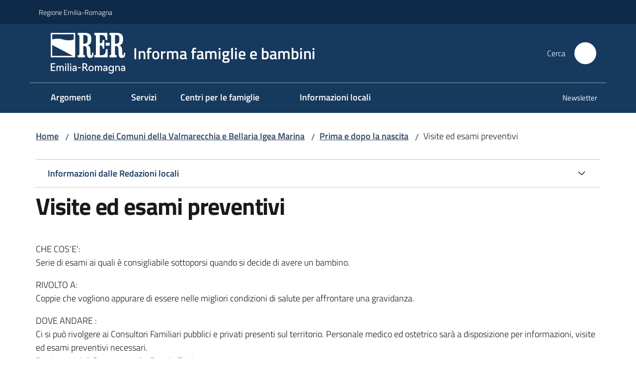

--- FILE ---
content_type: text/css; charset=UTF-8
request_url: https://www.informafamiglie.it/static/css/NewsletterManage.dc0f7438.chunk.css
body_size: 5413
content:
#toolbar-channel-actions,#toolbar-message-actions{order:5}.public-ui #toolbar button.send-message.ms-3{margin-left:0!important}.has-toolbar-channel-actions-open #toolbar .toolbar-content.show,.has-toolbar-newsletter-actions-open #toolbar .toolbar-content.show{bottom:0;top:inherit!important}#toolbar button.newsletter-actions svg{height:22px!important}.react-aria-Label{&:after{display:inline-block;margin-left:3px;color:var(--basic-600);line-height:0;vertical-align:middle}}.react-aria-TextField{.react-aria-Input,.react-aria-TextArea{padding:.286rem;border:1px solid var(--border-color);border-radius:6px;margin:0;background:var(--field-background);color:var(--field-text-color);font-size:1.143rem;&[data-focused]{outline:2px solid var(--focus-ring-color);outline-offset:-1px}}.react-aria-Input,.react-aria-TextArea{&[data-invalid]{border-color:var(--color-invalid)}}.react-aria-FieldError{color:var(--color-invalid);font-size:12px}[slot=description]{font-size:12px}.react-aria-Input,.react-aria-TextArea{&[data-disabled]{border-color:var(--border-color-disabled);color:var(--text-color-disabled)}}}.react-aria-Label{&:after{display:inline-block;margin-left:3px;color:var(--basic-600);line-height:0;vertical-align:middle}}.react-aria-TextField{.react-aria-Input,.react-aria-TextArea{padding:.286rem;border:1px solid var(--border-color);border-radius:6px;margin:0;background:var(--field-background);color:var(--field-text-color);font-size:1.143rem;&[data-focused]{outline:2px solid var(--focus-ring-color);outline-offset:-1px}}.react-aria-Input,.react-aria-TextArea{&[data-invalid]{border-color:var(--color-invalid)}}.react-aria-FieldError{color:var(--color-invalid);font-size:12px}[slot=description]{font-size:12px}.react-aria-Input,.react-aria-TextArea{&[data-disabled]{border-color:var(--border-color-disabled);color:var(--text-color-disabled)}}}.react-aria-ModalOverlay{position:fixed;z-index:100;top:0;left:0;display:flex;width:100vw;height:var(--visual-viewport-height);align-items:center;justify-content:center;background:rgba(0,0,0,.5);&[data-entering]{animation:modal-fade .2s}&[data-exiting]{animation:modal-fade .15s ease-in reverse}}.react-aria-Modal{max-width:300px;border:1px solid var(--border-color);border-radius:6px;background:var(--overlay-background);box-shadow:0 8px 20px rgba(0,0,0,.1);color:var(--text-color);outline:none;&[data-entering]{animation:modal-zoom .3s cubic-bezier(.175,.885,.32,1.275)}.react-aria-TextField{margin-bottom:8px}}@keyframes modal-fade{0%{opacity:0}to{opacity:1}}@keyframes modal-zoom{0%{transform:scale(.8)}to{transform:scale(1)}}@keyframes mymodal-blur{0%{-webkit-backdrop-filter:blur(0);backdrop-filter:blur(0);background:rgba(45,0,0,0)}to{-webkit-backdrop-filter:blur(10px);backdrop-filter:blur(10px);background:rgba(45,0,0,.3)}}@keyframes mymodal-slide{0%{transform:translateX(100%)}to{transform:translateX(0)}}.react-aria-Dialog{padding:30px;outline:none;.react-aria-Heading[slot=title]{margin-top:0;line-height:1em}}.react-aria-Modal.newsletter-modal{max-width:-moz-fit-content;max-width:fit-content}.react-aria-Modal.newsletter-modal .form-action{margin-top:2em}.react-aria-Modal.newsletter-modal .form-action button{margin-right:5px;margin-left:0}.react-aria-Modal.newsletter-modal .field{margin:1rem 0}.react-aria-Modal.newsletter-modal .field .react-aria-Text[slot=description]{color:#aaa;font-size:80%}.react-aria-Modal.newsletter-modal button.delete-file{border:0}.react-aria-Modal.newsletter-modal .modal-header{display:flex;justify-content:space-between}.react-aria-Modal.newsletter-modal .modal-header .close button{border:0}.cms-ui.newsletter-management .react-aria-Button i.icon,.react-aria-ModalOverlay .newsletter-modal .react-aria-Button{margin-left:5px}.newsletter-management .react-aria-Button.cancel{color:#fff;background-color:#e40166}.newsletter-management .react-aria-Button.cancel:focus,.newsletter-management .react-aria-Button.cancel:hover{background-color:#cc005b}.newsletter-management .react-aria-Button.primary{color:#fff;background-color:#007eb1}.newsletter-management .react-aria-Button.primary:focus,.newsletter-management .react-aria-Button.primary:hover{background-color:#006c98}.newsletter-management .ui.secondary.menu .react-aria-Button{margin-right:10px}.react-aria-Modal.ufficiostampa-modal{width:100%;max-width:800px}.react-aria-Modal .modal-description{margin:.5rem 0 1rem;color:grey}.react-aria-Modal.ufficiostampa-modal .form-action{display:flex;width:100%;flex-wrap:wrap;justify-content:flex-end;padding:1rem 1rem 1rem 0}.react-aria-Modal.ufficiostampa-modal .form-action button{margin-right:5px;margin-left:0}.react-aria-Modal.ufficiostampa-modal .field{margin:1rem 0}.react-aria-Modal.ufficiostampa-modal .field .react-aria-Text[slot=description]{color:#aaa;font-size:80%}.react-aria-Modal.ufficiostampa-modal button.delete-file{border:0}.react-aria-Modal.ufficiostampa-modal .modal-header{display:flex;justify-content:space-between}.react-aria-Modal.ufficiostampa-modal .modal-header .close button{border:0}.cms-ui.ufficiostampa-management .react-aria-Button i.icon,.react-aria-ModalOverlay .ufficiostampa-modal .react-aria-Button{margin-left:5px}.ufficiostampa-management .react-aria-Button.cancel{background-color:#e40166;color:#fff}.ufficiostampa-management .react-aria-Button.cancel:focus,.ufficiostampa-management .react-aria-Button.cancel:hover{background-color:#cc005b}.ufficiostampa-management .react-aria-Button.primary{background-color:#007eb1;color:#fff}.ufficiostampa-management .confirm-delete-item{margin-top:.5rem}.ufficiostampa-management .react-aria-Button.primary:focus,.ufficiostampa-management .react-aria-Button.primary:hover{background-color:#006c98}.ufficiostampa-management .ui.secondary.menu .react-aria-Button{margin-right:10px}.ufficiostampa-modal form{max-height:70vh;overflow-y:scroll}.ufficiostampa-modal form .react-aria-TextField[data-required=true]>label:after{display:inline-block;width:10px;height:10px;border-radius:50%;margin-left:5px;background-color:#e40166;content:""}.react-aria-Form{display:flex;flex-direction:column;align-items:start;gap:8px}.react-aria-Form [role=alert]{max-width:250px;padding:12px;border:2px solid var(--color-invalid);border-radius:6px;background:var(--overlay-background);outline:none;&:focus-visible{outline:2px solid var(--focus-ring-color);outline-offset:2px}h3{margin-top:0}p{margin-bottom:0}}#page-send-history .ui.checkbox.toggle label{overflow:hidden}#page-send-history .ui.form.search-form .ui.fluid.input{justify-content:flex-end;margin-bottom:.5rem}#page-send-history .ui.form.search-form .ui.fluid.input input{max-width:23rem}#page-send-history .ui.message.selected-items{display:flex;align-items:center;justify-content:space-between}#page-send-history .confirm-delete-item:not(:last-of-type){margin-bottom:.75rem}#page-send-history .confirm-delete-item{font-weight:600}#page-send-history .ui.dimmer .ui.workaround.loader:before{border-color:rgba(0,0,0,.1)}#page-send-history .ui.dimmer .ui.workaround.loader:after{border-color:#767676 transparent transparent}.react-aria-Checkbox{.checkbox{display:flex;width:1.143rem;height:1.143rem;align-items:center;justify-content:center;border:2px solid var(--border-color);border-radius:4px}.checkbox,svg{transition:all .2s}svg{width:1rem;height:1rem;fill:none;stroke:var(--checkmark-color);stroke-dasharray:22px;stroke-dashoffset:66;stroke-width:3px}&[data-pressed] .checkbox{border-color:var(--border-color-pressed)}&[data-focus-visible] .checkbox{outline:2px solid var(--focus-ring-color);outline-offset:2px}&[data-indeterminate],&[data-selected]{.checkbox{border-color:var(--selected-color);background:var(--selected-color)}&[data-pressed] .checkbox{border-color:var(--selected-color-pressed);background:var(--selected-color-pressed)}svg{stroke-dashoffset:44}}&[data-indeterminate]{& svg{fill:var(--checkmark-color);stroke:none}}&[data-invalid]{color:var(--color-invalid);.checkbox{--checkmark-color:var(--gray-50);border-color:var(--color-invalid)}&[data-pressed] .checkbox{border-color:var(--color-pressed-invalid)}&[data-indeterminate],&[data-selected]{.checkbox{background:var(--color-invalid)}&[data-pressed] .checkbox{background:var(--color-pressed-invalid)}}}&[data-disabled]{color:var(--text-color-disabled);.checkbox{border-color:var(--border-color-disabled)}&+[slot=description]{color:var(--text-color-disabled)}}&[data-required]:after{content:url('data:image/svg+xml; utf8, <svg xmlns="http://www.w3.org/2000/svg" width="12" height="12" viewBox="0 0 24 24"><path fill="hsl(7, 90%, 59%)" d="M12 18a6 6 0 100-12 6 6 0 000 12z"/></svg>')}}.react-aria-CheckboxField{[slot=description]{display:block;padding-top:3px;font-size:12px}[slot=errorMessage]{color:var(--color-invalid);font-size:12px}}#page-subscriptions .ui.checkbox.toggle label{overflow:hidden}#page-subscriptions .ui.form.search-form .ui.fluid.input{justify-content:flex-end;margin-bottom:.5rem}#page-subscriptions .ui.form.search-form .ui.fluid.input input{max-width:23rem}#page-subscriptions .ui.message.selected-items{display:flex;align-items:center;justify-content:space-between}#page-subscriptions .confirm-delete-item:not(:last-of-type){margin-bottom:.75rem}#page-subscriptions .confirm-delete-item{font-weight:600}#page-subscriptions .ui.dimmer .ui.workaround.loader:before{border-color:rgba(0,0,0,.1)}#page-subscriptions .ui.dimmer .ui.workaround.loader:after{border-color:#767676 transparent transparent}#page-subscriptions .ui.button.labeled i.icon{display:flex;align-items:center;justify-content:center}#page-subscriptions .selected-items{display:flex;flex-wrap:wrap;align-items:center;justify-content:space-between}#page-subscriptions .subscriptions-panel-menu.ui.secondary.menu{flex-wrap:wrap}#page-subscriptions .subscriptions-panel-menu.ui.secondary.menu .item{padding-right:0;margin:0}#page-subscriptions .subscriptions-panel-menu.ui.secondary.menu .item:first-child{margin-left:.5rem}#page-subscriptions .subscriptions-panel-menu.ui.secondary.menu .item:last-child{margin-right:1.5rem;margin-left:auto}#page-subscriptions .search-form .fields{display:flex;flex-wrap:wrap;align-items:flex-end}#page-subscriptions .ui.fixed.table td,#page-subscriptions .ui.fixed.table th{text-overflow:clip;white-space:break-spaces}#page-subscriptions .ui.fixed.table td:last-child,#page-subscriptions .ui.fixed.table th:last-child{text-align:right}#page-subscriptions .no-results{display:flex;align-items:center;justify-content:center;padding:1.5rem 1rem;border-right:1px solid #c7d5d8;border-left:1px solid #c7d5d8;margin:0 -1px;font-style:italic;font-weight:300}@media only screen and (min-width:1280px){body.cms-ui.has-toolbar:not(.has-sidebar):not(.has-sidebar-collapsed) .ui.container.fluid.controlpanel-subscriptions{width:90%!important}}table.controlpanel-table{font-size:80%}#modal-add-subscription{.react-aria-Form{padding:0 1rem;div[role=alert]{width:90%;max-width:100%;margin-bottom:1rem;background-color:#ffe5e5}}.load-status-icon{margin-right:.5rem;fill:#fff}}#page-subscriptions .ui.form.search-form .ui.fluid.input{margin-bottom:unset;justify-content:unset;input{max-width:unset}}.react-aria-Checkbox{--selected-color:var(--highlight-background);--selected-color-pressed:var(--highlight-background-pressed);--checkmark-color:var(--highlight-foreground);display:flex;align-items:center;color:var(--text-color);font-size:1.143rem;forced-color-adjust:none;gap:.571rem;.checkbox{display:flex;width:1.143rem;height:1.143rem;align-items:center;justify-content:center;border:2px solid var(--border-color);border-radius:4px}.checkbox,svg{transition:all .2s}svg{width:1rem;height:1rem;fill:none;stroke:var(--checkmark-color);stroke-dasharray:22px;stroke-dashoffset:66;stroke-width:3px}&[data-pressed] .checkbox{border-color:var(--border-color-pressed)}&[data-focus-visible] .checkbox{outline:2px solid var(--focus-ring-color);outline-offset:2px}&[data-indeterminate],&[data-selected]{.checkbox{border-color:var(--selected-color);background:var(--selected-color)}&[data-pressed] .checkbox{border-color:var(--selected-color-pressed);background:var(--selected-color-pressed)}svg{stroke-dashoffset:44}}&[data-indeterminate]{& svg{fill:var(--checkmark-color);stroke:none}}&[data-invalid]{color:var(--color-invalid);.checkbox{--checkmark-color:var(--gray-50);border-color:var(--color-invalid)}&[data-pressed] .checkbox{border-color:var(--color-pressed-invalid)}&[data-indeterminate],&[data-selected]{.checkbox{background:var(--color-invalid)}&[data-pressed] .checkbox{background:var(--color-pressed-invalid)}}}&[data-disabled]{color:var(--text-color-disabled);.checkbox{border-color:var(--border-color-disabled)}&+[slot=description]{color:var(--text-color-disabled)}}&[data-required]:after{content:url('data:image/svg+xml; utf8, <svg xmlns="http://www.w3.org/2000/svg" width="12" height="12" viewBox="0 0 24 24"><path fill="hsl(7, 90%, 59%)" d="M12 18a6 6 0 100-12 6 6 0 000 12z"/></svg>')}}.react-aria-CheckboxField{[slot=description]{display:block;padding-top:3px;font-size:12px}[slot=errorMessage]{color:var(--color-invalid);font-size:12px}}.react-aria-ListBox{display:flex;overflow:auto;width:250px;min-height:100px;max-height:inherit;max-height:300px;box-sizing:border-box;flex-direction:column;padding:2px;border:1px solid var(--border-color);border-radius:6px;background:var(--overlay-background);forced-color-adjust:none;outline:none;&[data-focus-visible]{outline:2px solid var(--focus-ring-color);outline-offset:-1px}}.react-aria-ListBoxItem{position:relative;display:flex;flex-direction:column;padding:.286rem .571rem;border-radius:6px;margin:2px;color:var(--text-color);cursor:default;font-size:1.072rem;outline:none;&[data-focus-visible]{outline:2px solid var(--focus-ring-color);outline-offset:-2px}&[data-selected]{background:var(--highlight-background);color:var(--highlight-foreground);&[data-focus-visible]{outline-color:var(--highlight-foreground);outline-offset:-4px}}}.react-aria-ListBoxItem[href]{-webkit-touch-callout:none}.react-aria-ListBox{.react-aria-Section:not(:first-child){margin-top:12px}.react-aria-Header{padding:0 .714rem;font-size:1.143rem;font-weight:700}}.react-aria-ListBoxItem{[slot=label]{font-weight:700}[slot=description]{font-size:small}}.react-aria-ListBox[data-layout=grid],.react-aria-ListBox[data-orientation=horizontal]{width:-moz-fit-content;width:fit-content;max-width:100%;flex-direction:row;padding:4px;.react-aria-ListBoxItem{position:relative;padding:4px;margin:0;& img{max-width:150px;border-radius:4px;margin-bottom:4px;aspect-ratio:1/1;-o-object-fit:cover;object-fit:cover;transition:box-shadow .2s}&[data-hovered]{& img{box-shadow:0 0 8px var(--highlight-background-hover)}}&[data-selected]{background:none;color:inherit;& img{box-shadow:0 0 12px var(--highlight-background-hover)}&:after{position:absolute;top:8px;right:8px;display:flex;width:22px;height:22px;box-sizing:border-box;align-items:center;justify-content:center;border:2px solid var(--highlight-foreground);border-radius:22px;alt:" ";background:var(--highlight-background);box-shadow:0 0 8px rgba(0,0,0,.5);color:var(--highlight-foreground);content:"✓";content:"✓"/"";font-size:14px;line-height:1em}}}}.react-aria-ListBox[data-layout=grid]{display:grid;grid-template-columns:1fr 1fr;scrollbar-gutter:stable}.react-aria-ListBox[data-layout=grid][data-orientation=horizontal]{display:grid;width:100%;max-width:none;max-height:200px;gap:8px;grid-auto-columns:250px;grid-auto-flow:column;grid-template-columns:none;grid-template-rows:58px 58px;.react-aria-ListBoxItem{display:grid;-moz-column-gap:8px;column-gap:8px;grid-template-areas:"image ." "image title" "image description" "image .";grid-template-columns:auto 1fr;grid-template-rows:1fr auto auto 1fr;& img{width:50px;height:50px;margin-bottom:0;grid-area:image}[slot=label]{grid-area:title}[slot=description]{grid-area:description}}}.react-aria-ListBoxItem{&[data-disabled]{color:var(--text-color-disabled)}}.react-aria-ListBox{&[data-empty]{align-items:center;justify-content:center;font-style:italic}}.react-aria-ListBoxItem{&[data-dragging]{opacity:.6}}.react-aria-ListBox[data-drop-target]{background:var(--highlight-overlay);outline:2px solid var(--highlight-background);outline-offset:-1px}.react-aria-ListBoxItem[data-drop-target]{background:var(--highlight-overlay);outline:2px solid var(--highlight-background)}.react-aria-DropIndicator[data-drop-target]{outline:1px solid var(--highlight-background)}.react-aria-Switch{display:flex;align-items:center;color:var(--text-color);font-size:1.143rem;forced-color-adjust:none;gap:.571rem;.indicator{width:2rem;height:1.143rem;border:2px solid var(--border-color);border-radius:1.143rem;background:var(--background-color);&:before{display:block;width:.857rem;height:.857rem;border-radius:16px;margin:.143rem;background:var(--highlight-background);content:""}}&[data-pressed] .indicator{border-color:var(--border-color-pressed);&:before{background:var(--highlight-background-pressed)}}&[data-selected]{.indicator{border-color:var(--highlight-background);background:var(--highlight-background);&:before{background:var(--field-background);transform:translateX(100%)}}&[data-pressed]{.indicator{border-color:var(--highlight-background-pressed);background:var(--highlight-background-pressed)}}}&[data-focus-visible] .indicator{outline:2px solid var(--focus-ring-color);outline-offset:2px}&[data-disabled]{color:var(--text-color-disabled);.indicator{border-color:var(--border-color-disabled);&:before{background:var(--border-color-disabled)}}}}.react-aria-Popover{--background-color:var(--overlay-background);max-width:250px;box-sizing:border-box;border:1px solid var(--border-color);border-radius:6px;background:var(--background-color);box-shadow:0 8px 20px rgba(0,0,0,.1);color:var(--text-color);outline:none;.react-aria-OverlayArrow svg{display:block;fill:var(--background-color);stroke:var(--border-color);stroke-width:1px}&[data-placement=top]{--origin:translateY(8px);&:has(.react-aria-OverlayArrow){margin-bottom:6px}}&[data-placement=bottom]{--origin:translateY(-8px);&:has(.react-aria-OverlayArrow){margin-top:6px}.react-aria-OverlayArrow svg{transform:rotate(180deg)}}&[data-placement=right]{--origin:translateX(-8px);&:has(.react-aria-OverlayArrow){margin-left:6px}.react-aria-OverlayArrow svg{transform:rotate(90deg)}}&[data-placement=left]{--origin:translateX(8px);&:has(.react-aria-OverlayArrow){margin-right:6px}.react-aria-OverlayArrow svg{transform:rotate(-90deg)}}&[data-entering]{animation:popover-slide .2s}&[data-exiting]{animation:popover-slide .2s ease-in reverse}}@keyframes popover-slide{0%{opacity:0;transform:var(--origin)}to{opacity:1;transform:translateY(0)}}.react-aria-Label{font-size:.9rem;font-weight:500;letter-spacing:.012em;line-height:1.714285714285;&:after{display:inline-block;margin-left:3px;color:var(--basic-600);line-height:0;vertical-align:middle}}.react-aria-TextField{display:flex;width:-moz-fit-content;width:fit-content;flex-direction:column;color:var(--text-color);.react-aria-Input,.react-aria-TextArea{padding:.286rem;border:1px solid var(--border-color);border-radius:6px;margin:0;background:var(--field-background);color:var(--field-text-color);font-size:1.143rem;&[data-focused]{outline:2px solid var(--focus-ring-color);outline-offset:-1px}}.react-aria-Input,.react-aria-TextArea{&[data-invalid]{border-color:var(--color-invalid)}}.react-aria-FieldError{color:var(--color-invalid);font-size:12px}[slot=description]{font-size:12px}.react-aria-Input,.react-aria-TextArea{&[data-disabled]{border-color:var(--border-color-disabled);color:var(--text-color-disabled)}}}@layer components{.react-aria-Button{padding:8px;border:1px solid var(--border-color);border-radius:6px;margin:0;-webkit-appearance:none;-moz-appearance:none;appearance:none;background:var(--button-background);color:var(--text-color);font-size:1rem;outline:none;text-align:center;text-decoration:none;vertical-align:middle;&[data-pressed]{border-color:var(--border-color-pressed);background:var(--button-background-pressed);box-shadow:inset 0 1px 2px rgba(0,0,0,.1)}&[data-focus-visible]{outline:2px solid var(--focus-ring-color);outline-offset:-1px}&[data-disabled]{border-color:var(--border-color-disabled);color:var(--text-color-disabled)}.icon:not(:last-child){margin-right:6px}&:has(.icon){display:inline-flex;align-items:center;line-height:0}}}:root{--quanta-air:#fff;--quanta-space:#000;--quanta-denim:#021322;--quanta-snow:#f3f5f7;--quanta-smoke:#e4e8ec;--quanta-silver:#c3cdd5;--quanta-dolphin:#8296a6;--quanta-pigeon:#617789;--quanta-iron:#4a5b68;--quanta-arctic:#e2f1fd;--quanta-sky:#c5e3fc;--quanta-azure:#7cc0f8;--quanta-cobalt:#2597f4;--quanta-sapphire:#0b78d0;--quanta-royal:#085696;--quanta-ballet:#fee9e7;--quanta-flamingo:#fcd0ca;--quanta-poppy:#f9a094;--quanta-rose:#f54e38;--quanta-candy:#d0220b;--quanta-wine:#a91c09;--quanta-cream:#fcf3cf;--quanta-banana:#faeaad;--quanta-lemmon:#f6d355;--quanta-gold:#b48f09;--quanta-dijon:#917308;--quanta-bronze:#6b5506;--quanta-daiquiri:#e2f7de;--quanta-mint:#c5efbe;--quanta-celery:#8bde7c;--quanta-neon:#3da72a;--quanta-emerald:#318722;--quanta-turtle:#256619;--quanta-aqua:#d6f5f2;--quanta-spa:#baeee9;--quanta-tiffany:#74dcd4;--quanta-turquoise:#29a399;--quanta-peacock:#207e77;--quanta-puya:#175e58;--background-color:#fff;--gray-50:#fff;--gray-100:#d0d0d0;--gray-200:#afafaf;--gray-300:#8f8f8f;--gray-400:#717171;--gray-500:#555;--gray-600:#393939;--purple-100:#d5c9fa;--purple-200:#b8a3f6;--purple-300:#997cf2;--purple-400:#7a54ef;--purple-500:#582ddc;--purple-600:#3c1e95;--red-100:#f7c4ba;--red-200:#f29887;--red-300:#eb664d;--red-400:#de2300;--red-500:#a81b00;--red-600:#731200;--highlight-hover:rgba(0,0,0,0.07);--highlight-pressed:rgba(0,0,0,0.15);--basic-50:#fff;--basic-100:#f1f5f9;--basic-200:#e2e8f0;--basic-300:#cbd5e1;--basic-400:#94a3b8;--basic-500:#64748b;--basic-600:#475569;--basic-700:#334155;--basic-800:#1e293b;--basic-900:#0f172a;--basic-950:#020617;--text-color:var(--basic-950);--text-color-base:var(--basic-600);--text-color-hover:var(--basic-950);--text-color-disabled:var(--basic-400);--text-color-placeholder:var(--gray-400);--link-color:var(--quanta-sapphire);--link-color-secondary:var(--quanta-royal);--link-color-pressed:var(--quanta-cobalt);--border-color:var(--basic-400);--border-color-hover:var(--basic-500);--border-color-pressed:var(--basic-500);--border-color-disabled:var(--basic-300);--focus-ring-color:var(--basic-400);--field-background:var(--basic-50);--field-text-color:var(--basic-950);--button-background:var(--basic-50);--button-background-pressed:var(--background-color);--overlay-background:var(--basic-50);--highlight-background:var(--basic-600);--highlight-background-pressed:var(--basic-800);--highlight-background-invalid:var(--quanta-candy);--highlight-background-hover:var(--basic-400);--highlight-foreground:var(--basic-50);--highlight-foreground-pressed:var(--basic-200);--highlight-overlay:var(--basic-400);--color-invalid:var(--red-400);--color-pressed-invalid:var(--red-500);--layout-container-width:1440px;--default-container-width:940px;--narrow-container-width:620px}@media (forced-colors:active){:root{--background-color:Canvas;--focus-ring-color:Highlight;--text-color:ButtonText;--text-color-base:ButtonText;--text-color-hover:ButtonText;--text-color-disabled:GrayText;--text-color-placeholder:ButtonText;--link-color:LinkText;--link-color-secondary:LinkText;--link-color-pressed:LinkText;--border-color:ButtonBorder;--border-color-hover:ButtonBorder;--border-color-pressed:ButtonBorder;--border-color-disabled:GrayText;--field-background:Field;--field-text-color:FieldText;--overlay-background:Canvas;--button-background:ButtonFace;--button-background-pressed:ButtonFace;--highlight-background:Highlight;--highlight-background-pressed:Highlight;--highlight-background-invalid:LinkText;--highlight-foreground:HighlightText;--highlight-foreground-pressed:HighlightText;--color-invalid:LinkText;--color-pressed-invalid:LinkText}}.react-aria-ComboBox{color:var(--text-color);.react-aria-Input{padding:.286rem 2rem .286rem .571rem;border:1px solid var(--border-color);border-radius:6px;margin:0;background:var(--field-background);color:var(--field-text-color);font-size:1.072rem;vertical-align:middle;&[data-focused]{outline:none;outline:2px solid var(--focus-ring-color);outline-offset:-1px}}.react-aria-Button{width:1.429rem;height:1.429rem;padding:0;border:none;border-radius:4px;margin-left:-1.714rem;color:var(--highlight-foreground);cursor:default;font-size:.857rem;forced-color-adjust:none;&[data-pressed]{box-shadow:none}}}.react-aria-Popover[data-trigger=ComboBox]{width:var(--trigger-width);.react-aria-ListBox{display:block;width:unset;min-height:unset;max-height:inherit;border:none;.react-aria-Header{padding-left:1.571rem}}.react-aria-ListBoxItem{padding:.286rem .571rem .286rem 1.571rem;&[data-focus-visible]{outline:none}&[data-selected]{background:unset;color:var(--text-color);font-weight:600;&:before{position:absolute;top:4px;left:4px;alt:" ";content:"✓";content:"✓"/""}}&[data-focused],&[data-pressed]{background:var(--highlight-background);color:var(--highlight-foreground)}}}.react-aria-ListBoxItem[href]{cursor:pointer;text-decoration:none}.react-aria-ComboBox{.react-aria-Input{&[data-disabled]{border-color:var(--border-color-disabled)}}.react-aria-Button{&[data-disabled]{background:var(--border-color-disabled)}}.react-aria-Input{&[data-invalid]:not([data-focused]){border-color:var(--color-invalid)}}.react-aria-FieldError{color:var(--color-invalid);font-size:12px}[slot=description]{font-size:12px}}#page-send-history .ui.button.labeled i.icon{display:flex;align-items:center;justify-content:center}#page-send-history .send-history-panel-menu.ui.secondary.menu{display:flex;flex-wrap:wrap}#page-send-history .send-history-panel-menu.ui.secondary.menu .item:last-child{margin-left:auto}#page-send-history .search-form .fields{display:flex;flex-wrap:wrap;align-items:flex-end}#page-send-history .no-results{display:flex;align-items:center;justify-content:center;padding:1.5rem 1rem;border-right:1px solid #c7d5d8;border-left:1px solid #c7d5d8;margin:0 -1px;font-style:italic;font-weight:300}#page-send-history .ui.fixed.table td,#page-send-history .ui.fixed.table th{width:7%;white-space:break-spaces}#page-send-history .ui.fixed.table td:first-child,#page-send-history .ui.fixed.table th:first-child{width:5%}#page-send-history .ui.fixed.table td:last-child,#page-send-history .ui.fixed.table th:last-child{width:30%}@media only screen and (min-width:1280px){body.cms-ui.has-toolbar:not(.has-sidebar):not(.has-sidebar-collapsed) .ui.container.fluid.controlpanel-send-history{width:90%!important}}td.history-status div{display:flex;width:25px;height:25px;align-items:center;justify-content:center;border-radius:50%;color:#fff}td.history-status div.error{background-color:red}td.history-status div.success{background-color:green}td.history-status div.sending{background-color:#eec009}.cms-ui table.ui.table.controlpanel-table{font-size:80%}#page-send-history .ui.form.search-form .ui.fluid.input{margin-bottom:unset;justify-content:unset;input{max-width:unset}}
/*# sourceMappingURL=NewsletterManage.dc0f7438.chunk.css.map*/

--- FILE ---
content_type: application/javascript; charset=UTF-8
request_url: https://www.informafamiglie.it/static/js/InvalidatePageAction.a188b283.chunk.js
body_size: 2208
content:
"use strict";(self.__LOADABLE_LOADED_CHUNKS__=self.__LOADABLE_LOADED_CHUNKS__||[]).push([[41746],{30612:(e,t,a)=>{a.r(t),a.d(t,{InvalidatePageAction:()=>b,default:()=>P});var s=a(67294),o=a(88640),r=a(67100),n=a(45190),i=a(22670),d=a(36247),l=a(72456);function u(e){return{type:l.n3,request:{op:"post",path:e}}}var c=a(46091),p=a(73888),v=a(22886),f=s.createElement,g=(0,o.v)({invalidate_page_success:{id:"invalidate_page_success",defaultMessage:"Page invalidated."},invalidate_page_error:{id:"invalidate_page_error",defaultMessage:"There was an error invalidating current page: "},invalidate_page_generic_msg:{id:"invalidate_page_generic_msg",defaultMessage:"please contact site administrator."}}),b=function(e){var t=e.toastify,a=(0,s.useState)(null),o=a[0],p=a[1],b=(0,r.Z)(),P=(0,d.useDispatch)(),_=(0,d.useSelector)((function(e){var t,a,s,o;return null===e||void 0===e||null===(t=e.content)||void 0===t||null===(a=t.data)||void 0===a||null===(s=a["@components"])||void 0===s||null===(o=s.actions)||void 0===o?void 0:o.object_buttons})),m=(0,d.useSelector)((function(e){return e.invalidatePage}));if((0,s.useEffect)((function(){p(_?_.filter((function(e){return"purge-content"===e.id}))[0]:null)}),[_]),(0,s.useEffect)((function(){if(!m.loading&&m.loaded){if(m.error){var e,a,s,o=(null===(e=m.error)||void 0===e||null===(a=e.response)||void 0===a||null===(s=a.body)||void 0===s?void 0:s.message)||b.formatMessage(g.invalidate_page_generic_msg),r="".concat(b.formatMessage(g.invalidate_page_error)," ").concat(o);t.toast.error(f(c.FNi,{error:!0,content:r}))}else m.success&&t.toast.success(f(c.FNi,{success:!0,content:b.formatMessage(g.invalidate_page_success)}));P({type:l.ty})}}),[m]),!o)return"";var D=o.title||o.id;return f(n.x6,{pluggable:"toolbar-more-menu-list",id:"invalidate-page-action",dependencies:[o]},f("li",{className:"invalidate-page"},f(i.z,{className:"invalidate-page-button",onClick:function(){P(u((0,v.ZV)(o.url)))},title:D},D)))};const P=(0,p.lX)(["toastify"])(b)},29949:(e,t,a)=>{a.d(t,{U:()=>i});var s=a(61476),o=a(3136),r=a(51122),n=a(97557);function i(e,t){let a,{elementType:i="button",isDisabled:d,onPress:l,onPressStart:u,onPressEnd:c,onPressUp:p,onPressChange:v,preventFocusOnPress:f,allowFocusWhenDisabled:g,onClick:b,href:P,target:_,rel:m,type:D="button"}=e;a="button"===i?{type:D,disabled:d}:{role:"button",tabIndex:d?void 0:0,href:"a"===i&&d?void 0:P,target:"a"===i?_:void 0,type:"input"===i?D:void 0,disabled:"input"===i?d:void 0,"aria-disabled":d&&"input"!==i?d:void 0,rel:"a"===i?m:void 0};let{pressProps:h,isPressed:y}=(0,n.r)({onPressStart:u,onPressEnd:c,onPressChange:v,onPress:l,onPressUp:p,isDisabled:d,preventFocusOnPress:f,ref:t}),{focusableProps:E}=(0,r.k)(e,t);g&&(E.tabIndex=d?-1:E.tabIndex);let C=(0,s.d)(E,h,(0,o.z)(e,{labelable:!0}));return{isPressed:y,buttonProps:(0,s.d)(a,C,{"aria-haspopup":e["aria-haspopup"],"aria-expanded":e["aria-expanded"],"aria-controls":e["aria-controls"],"aria-pressed":e["aria-pressed"],onClick:e=>{b&&(b(e),console.warn("onClick is deprecated, please use onPress"))}})}}},51122:(e,t,a)=>{a.d(t,{k:()=>c});var s=a(26590),o=a(72970),r=a(61476),n=a(67294),i=a(47234);function d(e){if(!e)return;let t=!0;return a=>{let s={...a,preventDefault(){a.preventDefault()},isDefaultPrevented:()=>a.isDefaultPrevented(),stopPropagation(){console.error("stopPropagation is now the default behavior for events in React Spectrum. You can use continuePropagation() to revert this behavior.")},continuePropagation(){t=!1}};e(s),t&&a.stopPropagation()}}function l(e){return{keyboardProps:e.isDisabled?{}:{onKeyDown:d(e.onKeyDown),onKeyUp:d(e.onKeyUp)}}}let u=n.createContext(null);function c(e,t){let{focusProps:a}=(0,i.K)(e),{keyboardProps:d}=l(e),c=(0,r.d)(a,d),p=function(e){let t=(0,n.useContext)(u)||{};(0,o.l)(t,e);let{ref:a,...s}=t;return s}(t),v=e.isDisabled?{}:p,f=(0,n.useRef)(e.autoFocus);return(0,n.useEffect)((()=>{f.current&&t.current&&(0,s.e)(t.current),f.current=!1}),[t]),{focusableProps:(0,r.d)({...c,tabIndex:e.excludeFromTabOrder&&!e.isDisabled?-1:void 0},v)}}},22670:(e,t,a)=>{a.d(t,{z:()=>v});var s=a(43024),o=a(29949),r=a(2459),n=a(18419),i=a(61476),d=a(3136),l=a(67294);const u=new Set(["form","formAction","formEncType","formMethod","formNoValidate","formTarget","name","value"]),c=(0,l.createContext)({});function p(e,t){[e,t]=(0,s.pE)(e,t,c);let a=e,{buttonProps:p,isPressed:v}=(0,o.U)(e,t),{focusProps:f,isFocused:g,isFocusVisible:b}=(0,r.F)(e),{hoverProps:P,isHovered:_}=(0,n.X)(e),m=(0,s.aX)({...e,values:{isHovered:_,isPressed:v,isFocused:g,isFocusVisible:b,isDisabled:e.isDisabled||!1},defaultClassName:"react-aria-Button"});return l.createElement("button",{...(0,d.z)(e,{propNames:u}),...(0,i.d)(p,f,P),...m,ref:t,slot:e.slot||void 0,"data-disabled":e.isDisabled||void 0,"data-pressed":a.isPressed||v||void 0,"data-hovered":_||void 0,"data-focused":g||void 0,"data-focus-visible":b||void 0})}const v=(0,s.qW)(p)}}]);
//# sourceMappingURL=InvalidatePageAction.a188b283.chunk.js.map

--- FILE ---
content_type: application/javascript; charset=UTF-8
request_url: https://www.informafamiglie.it/static/js/NewsletterManage.a31d0c7c.chunk.js
body_size: 52713
content:
(self.__LOADABLE_LOADED_CHUNKS__=self.__LOADABLE_LOADED_CHUNKS__||[]).push([[64439],{89985:(e,t,a)=>{"use strict";a.d(t,{Hs:()=>s,QW:()=>n,R$:()=>o,ld:()=>i});var r=a(68440);function n(e,t){return{type:r.ye,request:{op:"post",path:"".concat(e,"/@message-send"),data:t}}}function i(e){return{type:r.BU,request:{op:"get",path:"".concat(e,"/@send-token")}}}function o(e){return{type:r.eV,isOpen:e}}function s(){return{type:r.mo}}},33165:(e,t,a)=>{"use strict";a.d(t,{KH:()=>n,ql:()=>o,r5:()=>i});var r=a(68440);function n(e,t){return{type:r.nN,request:{op:"post",path:"".concat(e,"/@test-send"),data:t}}}function i(e){return{type:r.QL,isOpen:e}}function o(){return{type:r.ce}}},60500:(e,t,a)=>{"use strict";a.r(t),a.d(t,{ChannelActionsMenu:()=>c,default:()=>p});var r=a(67294),n=a(36247),i=a(22886),o=a(88640),s=a(67100),l=a(46091),d=r.createElement,u=(0,o.v)({channelActions:{id:"channel_actions_label",defaultMessage:"Channel actions"},sendHistory:{id:"send_history_label",defaultMessage:"Send history"},manageSubscriptions:{id:"manage_subscriptions_label",defaultMessage:"Manage subscriptions"}}),c=function(e){var t=e.theToolbar,a=(0,s.Z)(),o=(0,n.useSelector)((function(e){var t;return null===e||void 0===e||null===(t=e.content)||void 0===t?void 0:t.data}));return d(r.Fragment,null,d(i.CY,{className:"has-toolbar-newsletter-actions-open"}),d("div",{className:"pastanaga-menu",style:{flex:t.current?"0 0 ".concat(t.current.getBoundingClientRect().width,"px"):null,bottom:"0px"}},d("header",null,d("h2",null,a.formatMessage(u.channelActions))),d("div",{className:"pastanaga-menu-list"},d("ul",null,d("li",null,d(l.Ve4,{href:"".concat(o["@id"],"/send-history")},a.formatMessage(u.sendHistory))),d("li",null,d(l.Ve4,{href:"".concat(o["@id"],"/subscriptions")},a.formatMessage(u.manageSubscriptions)))))))};const p=c},26509:(e,t,a)=>{"use strict";a.r(t),a.d(t,{MessageActionsMenu:()=>g,default:()=>f});var r=a(67294),n=a(36247),i=a(22886),o=a(88640),s=a(67100),l=a(33165),d=a(89985),u=a(46091),c=a(22670),p=r.createElement,m=(0,o.v)({messageActions:{id:"message_actions_label",defaultMessage:"Message actions"},message_preview:{id:"message_preview_label",defaultMessage:"See message preview"},message_test_send:{id:"message_test_send_label",defaultMessage:"Test send"},message_send:{id:"message_send_label",defaultMessage:"Send the message"},message_resend:{id:"message_resend_label",defaultMessage:"Re-send the message"}}),g=function(e){var t,a=e.theToolbar,o=(0,s.Z)(),g=(0,n.useDispatch)(),f=(0,n.useSelector)((function(e){var t;return null===e||void 0===e||null===(t=e.content)||void 0===t?void 0:t.data})),v=(null===f||void 0===f||null===(t=f["@components"])||void 0===t?void 0:t["message-actions"])||{},b=v.can_send,h=v.already_sent?m.message_resend:m.message_send;return p(r.Fragment,null,p(i.CY,{className:"has-toolbar-newsletter-actions-open"}),p("div",{className:"pastanaga-menu",style:{flex:a.current?"0 0 ".concat(a.current.getBoundingClientRect().width,"px"):null,bottom:"0px"}},p("header",null,p("h2",null,o.formatMessage(m.messageActions))),p("div",{className:"pastanaga-menu-list"},p("ul",null,p("li",null,p(u.Ve4,{openLinkInNewTab:!0,href:"".concat(f["@id"],"/messagepreview_view")},o.formatMessage(m.message_preview))),p("li",null,p(c.z,{className:"ms-3 send-message",onClick:function(){g((0,l.r5)(!0))},title:o.formatMessage(m.message_test_send)},o.formatMessage(m.message_test_send))),b&&p("li",null,p(c.z,{className:"ms-3 send-message",onClick:function(){g((0,d.R$)(!0))},title:o.formatMessage(h)},o.formatMessage(h)))))))};const f=g},10297:(e,t,a)=>{"use strict";a.r(t),a.d(t,{default:()=>_});var r=a(64581),n=a(67294),i=a(88640),o=a(67100),s=a(36247),l=a(95173),d=a(73888),u=a(46091),c=a(81667),p=a(89985),m=a(79014),g=a(61097),f=a(86758),v=a(22670),b=n.createElement,h=(0,i.v)({modal_title:{id:"modal_send_title",defaultMessage:"Send message"},modal_description:{id:"modal_send_description",defaultMessage:"Send this message to all subscribers."},modal_text:{id:"newsletter_modal_send_text",defaultMessage:"You are about to send this message to {subscribers} subscribers."},cancel:{id:"button_cancel",defaultMessage:"Cancel"},confirm:{id:"button_confirm",defaultMessage:"Confirm"},message_send_error:{id:"newsletter_modal_send_error",defaultMessage:"Error sending the message"},message_send_success:{id:"newsletter_modal_send_success",defaultMessage:"Message succesfully sent. Check channel's history to see his status."},error:{id:"error_label",defaultMessage:"Error"},success:{id:"success_label",defaultMessage:"Success"}});const _=(0,l.compose)((0,d.lX)(["toastify"]))((function(e){var t,a=e.content,i=e.toastify,l=(0,o.Z)(),d=(0,c.TH)(),_=(0,s.useDispatch)(),y=d.pathname,k=(0,s.useSelector)((function(e){var t;return(null===(t=e.messageSend)||void 0===t?void 0:t.send)||{}})),D=(0,s.useSelector)((function(e){var t;return(null===(t=e.messageSend)||void 0===t?void 0:t.token)||{}})),S=(0,s.useSelector)((function(e){var t;return(null===(t=e.messageSend)||void 0===t?void 0:t.modalIsOpen)||!1})),E=((null===a||void 0===a||null===(t=a["@components"])||void 0===t?void 0:t["message-actions"])||{}).active_subscriptions,$=(0,n.useState)(!1),M=$[0],z=$[1];(0,n.useEffect)((function(){S&&z(!1)}),[S]),(0,n.useEffect)((function(){if(k.loaded)return T({message:l.formatMessage(h.message_send_success),success:!0}),function(){_((0,p.Hs)())}}),[_,l,k]),(0,n.useEffect)((function(){if(k.error)return T({message:l.formatMessage(h.message_send_error),success:!1}),function(){_((0,p.Hs)())}}),[_,l,k]),(0,n.useEffect)((function(){S&&(D.loading||D.loaded||_((0,p.ld)(y)),p.ld.error&&T({message:p.ld.error,success:!1}))}),[D,S]);var T=function(e){var t=e.message;!0===e.success?i.toast.success(b(u.FNi,{success:!0,title:l.formatMessage(h.success),content:t})):i.toast.error(b(u.FNi,{error:!0,title:l.formatMessage(h.error),content:t}))};return b(m.u_,{id:"modal-send",className:"react-aria-Modal newsletter-modal",isDismissable:!0,isOpen:S,onOpenChange:function(){return _((0,p.R$)(!S))}},b(g.Vq,null,b("div",{className:"modal-header"},b(f.X,null,l.formatMessage(h.modal_title)),b("div",{className:"close"},b(v.z,{onPress:function(){return _((0,p.R$)(!S))}},"X"))),b("p",{className:"modal-description"},l.formatMessage(h.modal_description)),b("p",null,l.formatMessage(h.modal_text,{subscribers:E})),b("form",{onSubmit:function(e){e.preventDefault(),z(!0),_((0,p.QW)(y,(0,r.Z)({},D.value)))}},b("div",{className:"form-action"},b(v.z,{type:"submit",className:"react-aria-Button primary",isDisabled:M},l.formatMessage(h.confirm)),b(v.z,{className:"react-aria-Button cancel",onClick:function(){return _((0,p.R$)(!S))}},l.formatMessage(h.cancel))))))}))},30840:(e,t,a)=>{"use strict";a.r(t),a.d(t,{default:()=>k});var r=a(67294),n=a(88640),i=a(67100),o=a(36247),s=a(95173),l=a(73888),d=a(46091),u=a(81667),c=a(33165),p=a(79014),m=a(61097),g=a(86758),f=a(22670),v=a(99838),b=a(54692),h=a(70652),_=r.createElement,y=(0,n.v)({modal_title:{id:"modal_test_send_title",defaultMessage:"Test sending"},modal_description:{id:"modal_test_send_description",defaultMessage:"Try to send this message to an email address before actual send."},email_label:{id:"newsletter_modal_test_send_email_label",defaultMessage:"Email"},cancel:{id:"button_cancel",defaultMessage:"Cancel"},confirm:{id:"button_confirm",defaultMessage:"Confirm"},message_send_error:{id:"newsletter_modal_test_send_error",defaultMessage:"Error sending test message."},message_send_success:{id:"newsletter_modal_test_send_success",defaultMessage:"Test message sent"},error:{id:"panel_error",defaultMessage:"Error"},success:{id:"success_label",defaultMessage:"Success"}});const k=(0,s.compose)((0,l.lX)(["toastify"]))((function(e){var t=e.toastify,a=(0,i.Z)(),n=(0,u.TH)(),s=(0,o.useDispatch)(),l=n.pathname,k=(0,r.useState)(""),D=k[0],S=k[1],E=(0,o.useSelector)((function(e){return e.messageTestSend})),$=E.modalIsOpen;(0,r.useEffect)((function(){if(E.loaded)return S(""),M({message:a.formatMessage(y.message_send_success),success:!0}),function(){s((0,c.ql)())}}),[s,a,E]),(0,r.useEffect)((function(){var e,t;if(E.error)return S(""),M({message:(null===(e=E.error)||void 0===e||null===(t=e.response)||void 0===t?void 0:t.body.message)||a.formatMessage(y.message_send_error),success:!1}),function(){s((0,c.ql)())}}),[s,a,E]);var M=function(e){var r=e.message;!0===e.success?t.toast.success(_(d.FNi,{success:!0,title:a.formatMessage(y.success),content:r})):t.toast.error(_(d.FNi,{error:!0,title:a.formatMessage(y.error),content:r}))};return _(p.u_,{id:"modal-test-send",className:"react-aria-Modal newsletter-modal",isDismissable:!0,isOpen:$,onOpenChange:function(){return s((0,c.r5)(!$))}},_(m.Vq,null,_("div",{className:"modal-header"},_(g.X,null,a.formatMessage(y.modal_title)),_("div",{className:"close"},_(f.z,{onPress:function(){return s((0,c.r5)(!$))}},"X"))),_("p",{className:"modal-description"},a.formatMessage(y.modal_description)),_("form",{onSubmit:function(e){e.preventDefault(),s((0,c.KH)(l,{email:D})),S("")}},_("div",{className:"field"},_(v.n,{required:!0,id:"email",autoFocus:!0,value:D,onChange:S},_(b._,null,a.formatMessage(y.email_label)),_(h.I,null))),_("div",{className:"form-action"},_(f.z,{type:"submit",className:"react-aria-Button primary"},a.formatMessage(y.confirm)),_(f.z,{className:"react-aria-Button cancel",onClick:function(){return s((0,c.r5)(!$))}},a.formatMessage(y.cancel))))))}))},23402:(e,t,a)=>{"use strict";a.r(t),a.d(t,{NewsletterChannelToolbar:()=>m,default:()=>g});var r=a(67294),n=a(88640),i=a(67100),o=a(36247),s=a(46091),l=a(45190),d=a(82216),u=a.n(d),c=r.createElement,p=(0,n.v)({channelActions:{id:"channel_actions_label",defaultMessage:"Channel actions"}}),m=function(){var e,t=(0,i.Z)(),a=(0,o.useSelector)((function(e){var t;return null===e||void 0===e||null===(t=e.content)||void 0===t?void 0:t.data}));return"Channel"!==(null===a||void 0===a?void 0:a["@type"])?null:((null===a||void 0===a||null===(e=a["@components"])||void 0===e?void 0:e["channel-actions"])||{}).can_manage?c(l.x6,{pluggable:"main.toolbar.bottom",id:"channel-actions"},(function(e){var a=e.onClickHandler;return c(r.Fragment,null,c("button",{className:"newsletter-actions","aria-label":t.formatMessage(p.channelActions),onClick:function(e){return a(e,"channelActions")},tabIndex:0,id:"toolbar-channel-actions"},c(s.JO$,{name:u(),size:"30px",title:t.formatMessage(p.channelActions)})))})):null};const g=m},64482:(e,t,a)=>{"use strict";a.r(t),a.d(t,{NewsletterMessageToolbar:()=>m,default:()=>g});var r=a(67294),n=a(88640),i=a(67100),o=a(36247),s=a(46091),l=a(45190),d=a(82216),u=a.n(d),c=r.createElement,p=(0,n.v)({messageActions:{id:"message_actions_label",defaultMessage:"Message actions"}}),m=function(){var e,t=(0,i.Z)(),a=(0,o.useSelector)((function(e){var t;return null===e||void 0===e||null===(t=e.content)||void 0===t?void 0:t.data}));if("Message"!==(null===a||void 0===a?void 0:a["@type"]))return null;var n=(null===a||void 0===a||null===(e=a["@components"])||void 0===e?void 0:e["message-actions"])||{},d=n.can_manage,m=n.can_send;return d||m?c(l.x6,{pluggable:"main.toolbar.bottom",id:"message-actions"},(function(e){var a=e.onClickHandler;return c(r.Fragment,null,c("button",{className:"newsletter-actions","aria-label":t.formatMessage(p.messageActions),onClick:function(e){return a(e,"messageActions")},tabIndex:0,id:"toolbar-message-actions"},c(s.JO$,{name:u(),size:"30px",title:t.formatMessage(p.messageActions)})))})):null};const g=m},3155:(e,t,a)=>{"use strict";a.r(t),a.d(t,{default:()=>N});var r=a(25403),n=a(51272),i=a(73463),o=a(67294),s=a(73935),l=a(88640),d=a(67100),u=a(36247),c=a(95173),p=a(81667),m=a(76),g=a(22886),f=a(95712),v=a(35766),b=a(68788),h=a(27399),_=a(60416),y=a(4638),k=a(71820),D=a(40849),S=a(22670),E=a(79014),$=a(61097),M=a(86758),z=a(73888),T=a(46091),P=a(71790),w=a(68440);var x=a(5030),C=a.n(x),I=o.createElement,A=(0,l.v)({send_history_controlpanel:{id:"Send history",defaultMessage:"Send history"},select_all:{id:"newsletter_panel_select_all",defaultMessage:"Select/Deselect all"},select_item:{id:"newsletter_panel_select_item",defaultMessage:"Select item"},all:{id:"newsletter_panel_all",defaultMessage:"All"},message:{id:"newsletter_panel_message",defaultMessage:"Message"},subscribers:{id:"newsletter_panel_subscribers",defaultMessage:"Active subscribers"},start_send:{id:"newsletter_panel_start_send",defaultMessage:"Start send"},end_send:{id:"newsletter_panel_end_send",defaultMessage:"End send"},status:{id:"newsletter_panel_status",defaultMessage:"Status"},filter_title:{id:"newsletter_panel_filter_title",defaultMessage:"Filter title"},items_selected:{id:"newsletter_panel_items_selected",defaultMessage:"items selected."},reset_send_history:{id:"newsletter_panel_reset_send_history",defaultMessage:"Reset history"},confirm_delete_selected:{id:"newsletter_panel_confirm_delete_selected",defaultMessage:"Are you sure you want to reset the following history?"},error:{id:"error_label",defaultMessage:"Error"},success:{id:"success_label",defaultMessage:"Success"},delete_success:{id:"newsletter_panel_delete_success",defaultMessage:"Selected history deleted successfully!"},delete_error:{id:"newsletter_panel_delete_error",defaultMessage:"An error has occurred while trying to delete history for {element}"},cancel:{id:"button_cancel",defaultMessage:"Cancel"},confirm:{id:"button_confirm",defaultMessage:"Confirm"},no_results:{id:"newsletter_panel_no_results",defaultMessage:"No results found"},loading:{id:"newsletter_panel_loading",defaultMessage:"Loading..."},statusInProgress:{id:"newsletter_panel_status_in_progress",defaultMessage:"In progress"},statusSent:{id:"newsletter_panel_status_sent",defaultMessage:"Sent"},statusError:{id:"newsletter_panel_status_error",defaultMessage:"Error"},back:{id:"Back",defaultMessage:"Back"},tot_filtered:{id:"tot_results_filtered",defaultMessage:"{totResults} results (filtered)."},tot_unfiltered:{id:"tot_results_unfiltered",defaultMessage:"{totResults} results."}});const N=(0,c.compose)((0,z.lX)(["toastify"]),(0,g.OJ)([{key:"content",promise:function(){var e=(0,i.Z)((0,n.Z)().mark((function e(t){var a,r,i,o;return(0,n.Z)().wrap((function(e){for(;;)switch(e.prev=e.next){case 0:return a=t.location,r=t.store.dispatch,i=a.pathname.replace("/send-history",""),e.next=4,r((0,P.L5)((0,g.SV)(i)));case 4:return o=e.sent,e.abrupt("return",o);case 6:case"end":return e.stop()}}),e)})));return function(t){return e.apply(this,arguments)}}()}]))((function(e){var t,a,l,c,z,P,x,N,L,K,V,Z,O=e.toastify,R=(e.content,(0,d.Z)()),j=(0,u.useDispatch)(),B=(0,p.TH)().pathname.replace("/send-history",""),F=(0,u.useSelector)((function(e){return e.getSendHistory})),H=(0,u.useSelector)((function(e){return null===e||void 0===e?void 0:e.deleteSendHistory})),q=(0,o.useState)(50),U=q[0],X=q[1],W=(0,o.useState)(0),J=W[0],Y=W[1],G=(0,o.useState)(""),Q=G[0],ee=G[1],te=(0,o.useState)(""),ae=te[0],re=te[1],ne=(0,o.useState)(!1),ie=ne[0],oe=ne[1],se=(0,o.useState)([]),le=se[0],de=se[1];if((0,o.useEffect)((function(){var e=setTimeout((function(){re(Q)}),1200);return function(){return clearTimeout(e)}}),[Q]),401===(null===F||void 0===F||null===(t=F.error)||void 0===t?void 0:t.status))return I(T.NIb,null);var ue=null===H||void 0===H?void 0:H.loaded,ce=(0,o.useCallback)((function(){return j((e=B,t={b_size:isNaN(U)?1e7:U,b_start:J*(isNaN(U)?1e7:U),text:ae&&ae.length>0?ae:null},{type:w.u8,request:{op:"get",path:e+"/@send-history",params:t}}));var e,t}),[j,B,U,J,ae]);(0,o.useEffect)((function(){ce()}),[ce]);var pe=function(){var e=(0,i.Z)((0,n.Z)().mark((function e(){var t,a;return(0,n.Z)().wrap((function(e){for(;;)switch(e.prev=e.next){case 0:return e.prev=0,e.next=3,j((r=B,n={uids:le},{type:w.Wr,request:{op:"del",path:r+"/@send-history",params:n}}));case 3:oe(!1),O.toast.success(I(T.FNi,{success:!0,title:R.formatMessage(A.success),content:R.formatMessage(A.delete_success)})),e.next=11;break;case 7:e.prev=7,e.t0=e.catch(0),console.error(e.t0),O.toast.error(I(T.FNi,{error:!0,title:R.formatMessage(A.error),content:R.formatMessage(A.delete_error,{element:null!==(t=null===e.t0||void 0===e.t0||null===(a=e.t0.item)||void 0===a?void 0:a.title)&&void 0!==t?t:""})}));case 11:case"end":return e.stop()}var r,n}),e,null,[[0,7]])})));return function(){return e.apply(this,arguments)}}();(0,o.useEffect)((function(){ue&&(ce().then((function(){de([])})),j({type:w.E1}))}),[ue]);var me=(null===(a=F.result)||void 0===a?void 0:a.items_total)||0;return I(o.Fragment,null,I(g.CY,{className:"newsletter-management"}),I(f.Z,{id:"page-send-history",className:"controlpanel-send-history"},I(g.ql,{title:R.formatMessage(A.send_history_controlpanel)}),I(v.Z.Group,{raised:!0},I(v.Z,{className:"primary"},R.formatMessage(A.send_history_controlpanel)),I(v.Z,null,null!==(l=F.result)&&void 0!==l&&l.items?I("p",null,Q.length?R.formatMessage(A.tot_filtered,{totResults:me}):R.formatMessage(A.tot_unfiltered,{totResults:me})):"",le.length>0&&I(b.Z,{className:"selected-items",color:"teal"},I("div",{className:"text"},null===le||void 0===le?void 0:le.length," ",R.formatMessage(A.items_selected)),I("div",{className:"actions"},I(S.z,{type:"button",className:"react-aria-Button cancel",onClick:function(){return oe(!0)}},R.formatMessage(A.reset_send_history)))),I(h.Z,{className:"search-form"},I(_.Z,{fluid:!0,icon:"search",value:Q,onChange:function(e){ee(e.target.value)},placeholder:R.formatMessage(A.filter_title)})),I(y.Z,{selectable:!0,compact:!0,singleLine:!0,attached:!0,fixed:!0,striped:!0},I(y.Z.Header,null,I(y.Z.Row,null,I(y.Z.HeaderCell,{width:1,textAlign:"center",verticalAlign:"middle"},I(k.Z,{title:R.formatMessage(A.select_all),checked:0!==(null===F||void 0===F||null===(c=F.result)||void 0===c||null===(z=c.items)||void 0===z?void 0:z.length)&&(null===le||void 0===le?void 0:le.length)===(null===F||void 0===F||null===(P=F.result)||void 0===P||null===(x=P.items)||void 0===x?void 0:x.length),onChange:function(e,t){var a;t.checked?de(null===F||void 0===F||null===(a=F.result)||void 0===a?void 0:a.items.map((function(e){return e.uid}))):de([])}})),I(y.Z.HeaderCell,{width:4},R.formatMessage(A.message)),I(y.Z.HeaderCell,{textAlign:"center",width:2},R.formatMessage(A.subscribers)),I(y.Z.HeaderCell,{textAlign:"center",width:3},R.formatMessage(A.start_send)),I(y.Z.HeaderCell,{textAlign:"center",width:3},R.formatMessage(A.end_send)),I(y.Z.HeaderCell,{textAlign:"center",width:2},R.formatMessage(A.status)))),I(y.Z.Body,null,(null===F||void 0===F?void 0:F.loaded)&&(null===(N=F.result)||void 0===N||null===(L=N.items)||void 0===L?void 0:L.map((function(e,t){return I("tr",{key:e.uid},I(y.Z.Cell,{textAlign:"center"},I(k.Z,{title:R.formatMessage(A.select_item),checked:le.some((function(t){return t===e.uid})),onChange:function(t,a){if(a.checked){var n=(0,r.Z)(le);n.push(e.uid),de(n)}else de(le.filter((function(t){return t!==e.uid})))}})),I(y.Z.Cell,null,e.message),I(y.Z.Cell,null,e.subscribers),I(y.Z.Cell,{textAlign:"center"},e.send_date_start),I(y.Z.Cell,{textAlign:"center"},e.send_date_end),I(y.Z.Cell,null,function(e){return e.running?R.formatMessage(A.statusInProgress):e.completed?R.formatMessage(A.statusSent):R.formatMessage(A.statusError)}(e)))}))))),(null===F||void 0===F?void 0:F.loading)&&I(D.Z,{active:!0,inline:"centered"}),0===(null===F||void 0===F||null===(K=F.result)||void 0===K||null===(V=K.items)||void 0===V?void 0:V.length)&&I("div",{className:"no-results"},R.formatMessage(A.no_results)),I("div",{className:"contents-pagination"},I(T.tlE,{current:J,total:Math.ceil((null===F||void 0===F||null===(Z=F.result)||void 0===Z?void 0:Z.items_total)/U),pageSize:U,pageSizes:[50,R.formatMessage(A.all)],onChangePage:function(e,t){Y(t.value)},onChangePageSize:function(e,t){return X(t.value)}})))),ie&&I(E.u_,{className:"react-aria-Modal newsletter-modal",isDismissable:!0,isOpen:ie,onOpenChange:function(){return oe(ie)}},I($.Vq,null,I("div",{className:"modal-header"},I(M.X,null,R.formatMessage(A.confirm_delete_selected)),I("div",{className:"close"},I(S.z,{onPress:function(){return oe(!1)}},"X"))),I("div",{className:"form-action"},I(S.z,{onClick:pe,className:"react-aria-Button primary"},R.formatMessage(A.confirm)),I(S.z,{className:"react-aria-Button cancel",onClick:function(){return oe(!1)}},R.formatMessage(A.cancel)))))),(0,s.createPortal)(I(T.o8z,{pathname:B,hideDefaultViewButtons:!0,inner:I(m.rU,{to:"".concat((0,g.SV)(B)),className:"item"},I(T.JO$,{name:C(),className:"contents circled",size:"30px",title:R.formatMessage(A.back)}))}),document.getElementById("toolbar")))}))},12922:(e,t,a)=>{"use strict";a.r(t),a.d(t,{default:()=>K});var r=a(25403),n=a(51272),i=a(73463),o=a(67294),s=a(73935),l=a(88640),d=a(67100),u=a(36247),c=a(95173),p=a(81667),m=a(76),g=a(22886),f=a(95712),v=a(35766),b=a(68788),h=a(27399),_=a(60416),y=a(4638),k=a(71820),D=a(40849),S=a(37401),E=a(22670),$=a(79014),M=a(61097),z=a(86758),T=a(73888),P=a(46091),w=a(71790),x=a(68440);var C=a(35173),I=a(5030),A=a.n(I),N=o.createElement,L=(0,l.v)({subscriptions_controlpanel:{id:"subscriptions_title",defaultMessage:"Manage subscriptions"},select_all:{id:"newsletter_panel_select_all",defaultMessage:"Select/Deselect all"},select_item:{id:"newsletter_panel_select_item",defaultMessage:"Select item"},all:{id:"newsletter_panel_all",defaultMessage:"All"},filter_title:{id:"newsletter_panel_filter_title",defaultMessage:"Filter title"},items_selected:{id:"newsletter_panel_items_selected",defaultMessage:"items selected."},delete_subscriptions:{id:"newsletter_panel_delete_send_subscriptions",defaultMessage:"Delete subscriptions"},confirm_delete_selected:{id:"newsletter_panel_confirm_delete_selected_subscriptions",defaultMessage:"Are you sure you want to delete the following subscriptions?"},error:{id:"newsletter_panel_error",defaultMessage:"An error has occurred"},success:{id:"success_label",defaultMessage:"Success"},delete_subscriptions_success:{id:"newsletter_panel_delete_subscriptions_success",defaultMessage:"Subscriptions deleted successfully!"},delete_subscriptions_error:{id:"newsletter_panel_delete_subscriptions_error",defaultMessage:"An error has occurred while trying to delete subscriptions"},cancel:{id:"button_cancel",defaultMessage:"Cancel"},confirm:{id:"button_confirm",defaultMessage:"Confirm"},no_results:{id:"newsletter_panel_no_results",defaultMessage:"No results found"},loading:{id:"newsletter_panel_loading",defaultMessage:"Loading..."},back:{id:"Back",defaultMessage:"Back"},email:{id:"subscriptions_email",defaultMessage:"Email"},state:{id:"subscriptions_state",defaultMessage:"State"},creation_date:{id:"subscriptions_creation_date",defaultMessage:"Creation date"},subscription_state_active:{id:"subscription_state_active",defaultMessage:"Active"},subscription_state_inactive:{id:"subscription_state_inactive",defaultMessage:"Inactive"},tot_filtered:{id:"tot_results_filtered",defaultMessage:"{totResults} results (filtered)."},tot_unfiltered:{id:"tot_results_unfiltered",defaultMessage:"{totResults} results."}});const K=(0,c.compose)((0,T.lX)(["toastify"]),(0,g.OJ)([{key:"content",promise:function(){var e=(0,i.Z)((0,n.Z)().mark((function e(t){var a,r,i,o;return(0,n.Z)().wrap((function(e){for(;;)switch(e.prev=e.next){case 0:return a=t.location,r=t.store.dispatch,i=a.pathname.replace("/subscriptions",""),e.next=4,r((0,w.L5)((0,g.SV)(i)));case 4:return o=e.sent,e.abrupt("return",o);case 6:case"end":return e.stop()}}),e)})));return function(t){return e.apply(this,arguments)}}()}]))((function(e){var t,a,l,c,T,w,I,K,V,Z,O,R,j=e.toastify,B=(0,d.Z)(),F=(0,u.useDispatch)(),H=(0,p.TH)().pathname.replace("/subscriptions",""),q=(0,u.useSelector)((function(e){return e.getSubscriptions})),U=((0,u.useSelector)((function(e){return e.content})),(0,u.useSelector)((function(e){return null===e||void 0===e?void 0:e.deleteSubscriptions}))),X=(0,o.useState)(50),W=X[0],J=X[1],Y=(0,o.useState)(0),G=Y[0],Q=Y[1],ee=(0,o.useState)(""),te=ee[0],ae=ee[1],re=(0,o.useState)(""),ne=re[0],ie=re[1],oe=(0,o.useState)(!1),se=oe[0],le=oe[1],de=(0,o.useState)([]),ue=de[0],ce=de[1];if((0,o.useEffect)((function(){var e=setTimeout((function(){ie(te)}),1200);return function(){return clearTimeout(e)}}),[te]),(0,o.useMemo)((function(){var e;return(null===q||void 0===q?void 0:q.error)&&401===(null===q||void 0===q||null===(e=q.error)||void 0===e?void 0:e.status)}),[null===q||void 0===q?void 0:q.error]))return N(P.NIb,null);var pe=null===U||void 0===U?void 0:U.loaded,me=function(){return F((e=H,t={b_size:isNaN(W)?1e7:W,b_start:G*(isNaN(W)?1e7:W),text:ne&&ne.length>0?ne:null},{type:x.H4,request:{op:"get",path:e+"/@subscriptions",params:t}}));var e,t};(0,o.useEffect)((function(){me()}),[W,G,ne]);var ge=function(){var e=(0,i.Z)((0,n.Z)().mark((function e(){var t,a;return(0,n.Z)().wrap((function(e){for(;;)switch(e.prev=e.next){case 0:return e.prev=0,e.next=3,F((r=H,n={email:ue},{type:x.EC,request:{op:"del",path:r+"/@subscriptions",params:n}}));case 3:le(!1),j.toast.success(N(P.FNi,{success:!0,title:B.formatMessage(L.success),content:B.formatMessage(L.delete_subscriptions_success)})),e.next=11;break;case 7:e.prev=7,e.t0=e.catch(0),console.error(e.t0),j.toast.error(N(P.FNi,{error:!0,title:B.formatMessage(L.error),content:B.formatMessage(L.delete_subscriptions_error,{element:null!==(t=null===e.t0||void 0===e.t0||null===(a=e.t0.item)||void 0===a?void 0:a.title)&&void 0!==t?t:""})}));case 11:case"end":return e.stop()}var r,n}),e,null,[[0,7]])})));return function(){return e.apply(this,arguments)}}();(0,o.useEffect)((function(){pe&&(me().then((function(){ce([])})),F({type:x.Rn}))}),[pe]);var fe=null!==(t=q.result)&&void 0!==t&&t.items_total?null===(a=q.result)||void 0===a?void 0:a.items_total:0;return N(o.Fragment,null,N(g.CY,{className:"newsletter-management"}),N(f.Z,{id:"page-subscriptions",className:"controlpanel-subscriptions"},N(g.ql,{title:B.formatMessage(L.subscriptions_controlpanel)}),N(v.Z.Group,{raised:!0},N(v.Z,{className:"primary"},B.formatMessage(L.subscriptions_controlpanel)),N(C.default,{doSearch:me}),N(v.Z,null,null!==(l=q.result)&&void 0!==l&&l.items?N("p",null,te.length?B.formatMessage(L.tot_filtered,{totResults:fe}):B.formatMessage(L.tot_unfiltered,{totResults:fe})):"",ue.length>0&&N(b.Z,{className:"selected-items",color:"teal"},N("div",{className:"text"},null===ue||void 0===ue?void 0:ue.length," ",B.formatMessage(L.items_selected)),N("div",{className:"actions"},N(E.z,{type:"button",className:"react-aria-Button cancel",onClick:function(){return le(!0)}},B.formatMessage(L.delete_subscriptions)))),N(h.Z,{className:"search-form"},N(_.Z,{fluid:!0,icon:"search",value:te,onChange:function(e){ae(e.target.value)},placeholder:B.formatMessage(L.filter_title)})),N(y.Z,{selectable:!0,compact:!0,singleLine:!0,attached:!0,fixed:!0,striped:!0},N(y.Z.Header,null,N(y.Z.Row,null,N(y.Z.HeaderCell,{width:1,textAlign:"center",verticalAlign:"middle"},N(k.Z,{title:B.formatMessage(L.select_all),checked:0!==(null===q||void 0===q||null===(c=q.result)||void 0===c||null===(T=c.items)||void 0===T?void 0:T.length)&&(null===ue||void 0===ue?void 0:ue.length)===(null===q||void 0===q||null===(w=q.result)||void 0===w||null===(I=w.items)||void 0===I?void 0:I.length),onChange:function(e,t){var a;t.checked?ce(null===q||void 0===q||null===(a=q.result)||void 0===a?void 0:a.items.map((function(e){return e.email}))):ce([])}})),N(y.Z.HeaderCell,{width:4},B.formatMessage(L.email)),N(y.Z.HeaderCell,{textAlign:"center",width:3},B.formatMessage(L.creation_date)),N(y.Z.HeaderCell,{textAlign:"center",width:3},B.formatMessage(L.state)))),N(y.Z.Body,null,(null===q||void 0===q?void 0:q.loaded)&&(null===(K=q.result)||void 0===K||null===(V=K.items)||void 0===V?void 0:V.map((function(e,t){return N("tr",{key:"subscription-".concat(e.id)},N(y.Z.Cell,{textAlign:"center"},N(k.Z,{title:B.formatMessage(L.select_item),checked:ue.some((function(t){return t===e.email})),onChange:function(t,a){if(a.checked){var n=(0,r.Z)(ue);n.push(e.email),ce(n)}else ce(ue.filter((function(t){return t!==e.email})))}})),N(y.Z.Cell,null,e.email),N(y.Z.Cell,null,e.creation_date),N(y.Z.Cell,null,e.is_active?B.formatMessage(L.subscription_state_active):B.formatMessage(L.subscription_state_inactive)))}))))),(null===q||void 0===q?void 0:q.loading)&&N(D.Z,{active:!0,inline:"centered"}),0===(null===q||void 0===q||null===(Z=q.result)||void 0===Z||null===(O=Z.items)||void 0===O?void 0:O.length)&&N("div",{className:"no-results"},B.formatMessage(L.no_results)),N("div",{className:"contents-pagination"},N(P.tlE,{current:G,total:Math.ceil((null===q||void 0===q||null===(R=q.result)||void 0===R?void 0:R.items_total)/W),pageSize:W,pageSizes:[50,B.formatMessage(L.all)],onChangePage:function(e,t){Q(t.value)},onChangePageSize:function(e,t){return J(t.value)}})))),se&&N($.u_,{className:"react-aria-Modal newsletter-modal",isDismissable:!0,isOpen:se,onOpenChange:function(){return le(se)}},N(M.Vq,null,N("div",{className:"modal-header"},N(z.X,null,B.formatMessage(L.confirm_delete_selected)),N("div",{className:"close"},N(E.z,{onPress:function(){return le(!1)}},"X"))),N("div",{className:"content ui "},N("div",{className:"content ui "},(null===U||void 0===U?void 0:U.loading)&&!pe&&N(S.Z,{active:!0},N(D.Z,{inverted:!0,inline:"centered",size:"large"},B.formatMessage(L.loading))),!(null!==U&&void 0!==U&&U.loading)&&(null===ue||void 0===ue?void 0:ue.map((function(e,t){return N("div",{className:"confirm-delete-item",key:e},e)}))))),N("div",{className:"form-action"},N(E.z,{onClick:ge,className:"react-aria-Button primary"},B.formatMessage(L.confirm)),N(E.z,{className:"react-aria-Button cancel",onClick:function(){return le(!1)}},B.formatMessage(L.cancel)))))),(0,s.createPortal)(N(P.o8z,{pathname:H,hideDefaultViewButtons:!0,inner:N(m.rU,{to:"".concat((0,g.SV)(H)),className:"item"},N(P.JO$,{name:A(),className:"contents circled",size:"30px",title:B.formatMessage(L.back)}))}),document.getElementById("toolbar")))}))},35173:(e,t,a)=>{"use strict";a.r(t),a.d(t,{default:()=>B});var r=a(51272),n=a(73463),i=a(67294),o=a(36247),s=a(94983),l=a(22670),d=a(88640),u=a(67100),c=a(46091),p=a(73888),m=a(68440);function g(e,t){return{type:m.OA,request:{op:"post",path:"".concat(e,"/@subscriptions"),data:t}}}function f(e,t){return{type:m.Lo,request:{op:"post",path:"".concat(e,"/@import-subscriptions"),data:t}}}var v=a(81667),b=a(27572),h=a.n(b),_=a(60868),y=a.n(_),k=a(69063),D=a(79014),S=a(61097),E=a(86758),$=a(99838),M=a(54692),z=a(70652),T=i.createElement,P=(0,d.v)({modal_title:{id:"modal_add_subscription",defaultMessage:"Add subscription"},modal_description:{id:"modal_add_subscription_description",defaultMessage:"Manually add a subscription to this newsletter."},email_label:{id:"modal_add_subscription_email_label",defaultMessage:"Email"},modal_button_cancel:{id:"button_cancel",defaultMessage:"Cancel"},modal_button_confirm:{id:"button_confirm",defaultMessage:"Confirm"},message_send_error:{id:"modal_add_subscription_error",defaultMessage:"Error adding subscription."},message_send_success:{id:"modal_add_subscription_success",defaultMessage:"Subscriber added."}});const w=function(e){var t=e.modalIsOpen,a=e.toggleModal,r=e.onSubmit,n=(0,u.Z)(),s=(0,o.useSelector)((function(e){return e.addSubscription})),d=(0,i.useState)(""),c=d[0],p=d[1];return T(D.u_,{id:"modal-add-subscription",className:"react-aria-Modal newsletter-modal",isDismissable:!0,isOpen:t,onOpenChange:function(){return a(!t)}},T(S.Vq,null,T("div",{className:"modal-header"},T(E.X,null,n.formatMessage(P.modal_title)),T("div",{className:"close"},T(l.z,{onPress:function(){return a(!t)}},"X"))),T("p",{className:"modal-description"},n.formatMessage(P.modal_description)),T("form",{onSubmit:function(e){e.preventDefault(),r({email:c}),p("")}},T("div",{className:"field"},T($.n,{required:!0,id:"email",autoFocus:!0,value:c,onChange:p},T(M._,null,n.formatMessage(P.email_label)),T(z.I,null))),T("div",{className:"form-action"},T(l.z,{type:"submit",className:"react-aria-Button primary"},(null===s||void 0===s?void 0:s.loading)&&T(k.JO,{icon:"it-refresh",className:"icon-sm load-status-icon",color:"white"})," ",n.formatMessage(P.modal_button_confirm)),T(l.z,{className:"react-aria-Button cancel",onClick:function(){return a(!t)}},n.formatMessage(P.modal_button_cancel))))))};var x=a(64581),C=a(40458),I=a(79898),A=a(90258),N=a(42704),L=a(60612),K=a.n(L),V=i.createElement,Z=(0,d.v)({modal_title:{id:"modal_import_subscriptions",defaultMessage:"Import subscriptions"},modal_description:{id:"modal_import_subscriptions_description",defaultMessage:"Import subscriptions from a csv file."},modal_button_cancel:{id:"button_cancel",defaultMessage:"Cancel"},modal_button_confirm:{id:"button_confirm",defaultMessage:"Confirm"},file_label:{id:"import_file_label",defaultMessage:"Source file"},reset_list_label:{id:"import_reset_list_label",defaultMessage:"Reset list"},reset_list_help:{id:"import_reset_list_help",defaultMessage:"Reset subscriptions before import."},remove_from_list_label:{id:"import_remove_from_list_label",defaultMessage:"Remove subscriptions from file"},remove_from_list_help:{id:"import_remove_from_list_help",defaultMessage:"Upload a file with a list of subscriptions that need to be removed."},has_header_label:{id:"import_has_header_label",defaultMessage:"File has header"},has_header_help:{id:"import_has_header_help",defaultMessage:"Check this field if the uploaded file has an header row."},csv_separator_label:{id:"import_csv_separator_label",defaultMessage:"CSV separator"},csv_separator_help:{id:"import_csv_separator_help",defaultMessage:'Possible values are "," or ";".'},message_send_error:{id:"modal_import_subscriptions_error",defaultMessage:"Error importing subscriptions."},message_send_success:{id:"modal_import_subscriptions_success",defaultMessage:"Subscriptions imported."},select_file:{id:"dropzone_select_file",defaultMessage:"Select a file"},replace_file:{id:"dropzone_replace_file",defaultMessage:"Replace file"}});const O=function(e){var t=e.modalIsOpen,a=e.toggleModal,r=e.onSubmit,n=(0,u.Z)(),s=(0,o.useSelector)((function(e){return e.addSubscription})),d=(0,i.useState)({}),p=d[0],m=d[1],g=(0,i.useState)(""),f=g[0],v=g[1];return V(D.u_,{id:"modal-import-subscriptions",className:"react-aria-Modal newsletter-modal",isDismissable:!0,isOpen:t,onOpenChange:function(){return a(!t)}},V(S.Vq,null,V("div",{className:"modal-header"},V(E.X,null,n.formatMessage(Z.modal_title)),V("div",{className:"close"},V(l.z,{onPress:function(){return a(!t)}},"X"))),V("p",{className:"modal-description"},n.formatMessage(Z.modal_description)),V("form",{onSubmit:function(e){e.preventDefault(),r((0,x.Z)({},p)),m({}),v("")}},V("div",{className:"field"},V(C.r,{className:"react-aria-DropZone dropzone-placeholder"},V(I.I,{acceptedFileTypes:["text/csv"],allowsMultiple:!1,onSelect:function(e){var t=Array.from(e)[0];v(t.name);var a=new FileReader;a.readAsDataURL(t),a.onload=function(){m((0,x.Z)((0,x.Z)({},p),{},{file:a.result}))}}},V(l.z,null,f?n.formatMessage(Z.replace_file):n.formatMessage(Z.select_file)))),V(A.x,null,f),f&&V(l.z,{color:"red",icon:!0,labelPosition:"right",className:"react-aria-Button delete-file",onClick:function(){m((0,x.Z)((0,x.Z)({},p),{},{file:null})),v("")}},V("i",{className:"icon"},V(c.JO$,{name:K(),size:"20px"})))),V("div",{className:"field"},V(N.XZ,{isSelected:p.reset_list||!1,onChange:function(e){m((0,x.Z)((0,x.Z)({},p),{},{reset_list:e}))}},V("div",{className:"checkbox"},V("svg",{viewBox:"0 0 18 18","aria-hidden":"true"},V("polyline",{points:"1 9 7 14 15 4"}))),n.formatMessage(Z.reset_list_label),V(A.x,{slot:"description"},n.formatMessage(Z.reset_list_help)))),V("div",{className:"field"},V(N.XZ,{isSelected:p.remove_from_list||!1,onChange:function(e){m((0,x.Z)((0,x.Z)({},p),{},{remove_from_list:e}))}},V("div",{className:"checkbox"},V("svg",{viewBox:"0 0 18 18","aria-hidden":"true"},V("polyline",{points:"1 9 7 14 15 4"}))),n.formatMessage(Z.remove_from_list_label),V(A.x,{slot:"description"},n.formatMessage(Z.remove_from_list_help)))),V("div",{className:"field"},V(N.XZ,{isSelected:p.has_header||!1,onChange:function(e){m((0,x.Z)((0,x.Z)({},p),{},{has_header:e}))}},V("div",{className:"checkbox"},V("svg",{viewBox:"0 0 18 18","aria-hidden":"true"},V("polyline",{points:"1 9 7 14 15 4"}))),n.formatMessage(Z.has_header_label),V(A.x,{slot:"description"},n.formatMessage(Z.has_header_help)))),V("div",{className:"field"},V($.n,{required:!0,id:"csv_separator",value:p.csv_separator||",",onChange:function(e){m((0,x.Z)((0,x.Z)({},p),{},{csv_separator:e}))}},V(M._,null,n.formatMessage(Z.csv_separator_label)),V(A.x,{slot:"description"},n.formatMessage(Z.csv_separator_help)),V(z.I,null))),V("div",{className:"form-action"},V(l.z,{type:"submit",className:"react-aria-Button primary"},(null===s||void 0===s?void 0:s.loading)&&V(c.JO$,{icon:"it-refresh",className:"icon-sm load-status-icon",color:"white"})," ",n.formatMessage(Z.modal_button_confirm)),V(l.z,{className:"react-aria-Button cancel",onClick:function(){return a(!t)}},n.formatMessage(Z.modal_button_cancel))))))};var R=i.createElement,j=(0,d.v)({cancel:{id:"button_cancel",defaultMessage:"Cancel"},confirm:{id:"button_confirm",defaultMessage:"Confirm"},loading:{id:"subscriptions_loading",defaultMessage:"Loading..."},add_subscriber:{id:"subscriptions_add_subscriber",defaultMessage:"Add subscriber"},download_list:{id:"subscriptions_download_list",defaultMessage:"Download"},upload_list:{id:"subscriptions_upload_list",defaultMessage:"Upload"},subscribe_add_success:{id:"subscribe_add_success",defaultMessage:"Subscription added."},subscribe_add_error:{id:"subscribe_add_error",defaultMessage:"An error has occurred trying to add subscription."},subscribe_import_success:{id:"subscribe_import_success",defaultMessage:"Subscriptions imported."},subscribe_import_error:{id:"subscribe_import_error",defaultMessage:"An error has occurred trying to import subscriptions."},error:{id:"panel_error",defaultMessage:"Error"}});const B=(0,p.lX)(["toastify"])((function(e){var t=e.toastify,a=e.doSearch,d=(0,v.TH)(),p=(0,u.Z)(),b=(0,o.useDispatch)(),_=(0,i.useState)(!1),k=_[0],D=_[1],S=(0,i.useState)(!1),E=S[0],$=S[1],M=d.pathname.replace("/subscriptions",""),z=(0,i.useState)(!1),T=(z[0],z[1],(0,o.useSelector)((function(e){var t;return null===(t=e.content)||void 0===t?void 0:t.data}))),P=(0,o.useSelector)((function(e){return e.addSubscription})),x=(0,o.useSelector)((function(e){return e.importSubscriptions}));(0,i.useEffect)((function(){if(P.error){var e,a,r;D(!1);var n=(null===(e=P.error)||void 0===e||null===(a=e.response)||void 0===a||null===(r=a.body)||void 0===r?void 0:r.message)||p.formatMessage(j.subscribe_add_error);t.toast.error(R(c.FNi,{error:!0,content:n}))}P.loaded&&(D(!1),t.toast.success(R(c.FNi,{success:!0,content:p.formatMessage(j.subscribe_add_success)})))}),[P]);var C=function(){var e=(0,n.Z)((0,r.Z)().mark((function e(t){return(0,r.Z)().wrap((function(e){for(;;)switch(e.prev=e.next){case 0:return e.next=2,b(g(M,t));case 2:a();case 3:case"end":return e.stop()}}),e)})));return function(t){return e.apply(this,arguments)}}();(0,i.useEffect)((function(){if(x.error){var e,a,r;$(!1);var n=(null===(e=x.error)||void 0===e||null===(a=e.response)||void 0===a||null===(r=a.body)||void 0===r?void 0:r.message)||p.formatMessage(j.subscribe_import_error);t.toast.error(R(c.FNi,{error:!0,content:n}))}x.loaded&&($(!1),t.toast.success(R(c.FNi,{success:!0,content:p.formatMessage(j.subscribe_import_success)})))}),[x]);var I=function(){var e=(0,n.Z)((0,r.Z)().mark((function e(t){return(0,r.Z)().wrap((function(e){for(;;)switch(e.prev=e.next){case 0:return e.next=2,b(f(M,t));case 2:a();case 3:case"end":return e.stop()}}),e)})));return function(t){return e.apply(this,arguments)}}();return R(i.Fragment,null,R(s.Z,{secondary:!0},R(s.Z.Item,null,R(l.z,{className:"react-aria-Button primary",onClick:function(){D(!0)}},p.formatMessage(j.add_subscriber)),R(l.z,{className:"react-aria-Button primary",labelPosition:"right",icon:!0,onClick:function(){var e,t;b((e=M,t=null===T||void 0===T?void 0:T.id,{type:m.Rc,channel:t,request:{op:"get",path:"".concat(e,"/@export-subscriptions")}}))}},p.formatMessage(j.download_list)," ",R("i",{className:"icon"},R(c.JO$,{name:h(),size:"20px"}))),R(l.z,{className:"react-aria-Button primary",labelPosition:"right",icon:!0,onClick:function(){$(!0)}},p.formatMessage(j.upload_list),R("i",{className:"icon"},R(c.JO$,{name:y(),size:"20px"}))))),R(w,{modalIsOpen:k,toggleModal:D,onSubmit:C}),R(O,{modalIsOpen:E,toggleModal:$,onSubmit:I}))}))},81416:(e,t,a)=>{"use strict";a.r(t),a.d(t,{default:()=>c});var r=a(67294),n=a(45190),i=a(22886),o=a(18042),s=a.n(o),l=a(76),d=a(46091),u=r.createElement;const c=function(e){var t,a,o=e.content,c=(null===o||void 0===o||null===(t=o["@components"])||void 0===t||null===(a=t.actions)||void 0===a?void 0:a.object)||[],p=["ufficiostampa-channels-management","ufficiostampa-history-management","ufficiostampa-send"].map((function(e){return c.find((function(t){return t.id===e}))})).filter(Boolean);return u(r.Fragment,null,p.map((function(e){return u(n.x6,{pluggable:"toolbar-more-manage-content",key:e.id,id:e.id},u("li",null,u(l.rU,{to:(0,i.ZV)(e.url),target:"ufficiostampa-send"!==e.id?"_blank":""},u("div",null,u("span",{className:"pastanaga-menu-label"},e.title),u("span",{className:"pastanaga-menu-value"})),u(d.JO$,{name:s(),size:"24px"}))))})))}},61673:(e,t,a)=>{"use strict";a.r(t),a.d(t,{default:()=>I});var r=a(89958),n=a(67294),i=a(71790),o=a(46091),s=a(22886),l=a(64247),d=a.n(l),u=a(2655),c=a.n(u),p=a(42130),m=a.n(p),g=a(79014),f=a(61097),v=a(86758),b=a(88640),h=a(67100),_=a(26519),y=a(36247),k=a(97057),D=a(95712),S=a(37401),E=a(40849),$=a(35766),M=a(48237),z=a(42126),T=n.createElement;const P=function(e){var t,a,r,i=e.pathname,o=e.form,l=(null===o||void 0===o||null===(t=o.state)||void 0===t||null===(a=t.formData)||void 0===a?void 0:a.notes)||"",d=(null===o||void 0===o||null===(r=o.state)||void 0===r?void 0:r.formData.attachments)||[];return T(n.Fragment,null,T("iframe",{width:"800px",height:"600px",scr:!0,title:"preview",src:"".concat((0,s.SV)(i),"/send-preview/@@download/html?notes=").concat(l).concat(d.map((function(e){return"&attachments=".concat(e)})))}))};var w,x=n.createElement,C=(0,b.v)((w={back:{id:"Back",defaultMessage:"Back"},edit:{id:"Edit {title}",defaultMessage:"Edit {title}"},send:{id:"Send",defaultMessage:"Send"},cancel:{id:"Cancel",defaultMessage:"Cancel"},error:{id:"Error",defaultMessage:"Error"},someErrors:{id:"There are some errors.",defaultMessage:"There are some errors."}},(0,r.Z)(w,"send",{id:"Send",defaultMessage:"Send"}),(0,r.Z)(w,"send_success",{id:"send_success",defaultMessage:"Comunicato sent"}),(0,r.Z)(w,"send_success_text",{id:"send_success_text",defaultMessage:"Go to send history to check its status."}),(0,r.Z)(w,"loading",{id:"loading",defaultMessage:"Loading"}),w));const I=function(e){var t=e.location,a=e.history,r=t.pathname,l=(0,h.Z)(),u=(0,y.useDispatch)(),p=(0,n.useState)(!1),b=p[0],T=p[1],w=(0,y.useSelector)((function(e){var t;return null===(t=e.content)||void 0===t?void 0:t.data}),y.shallowEqual),I=(0,y.useSelector)((function(e){return e.comunicatoSendReducer})),A=(0,n.useState)(!1),N=A[0],L=A[1],K=(0,y.useSelector)((function(e){return e.comunicatoSchemaReducer.result}),y.shallowEqual),V=(0,y.useSelector)((function(e){var t;return 401===(null===(t=e.comunicatoSchemaReducer)||void 0===t?void 0:t.error)})),Z=(0,n.useRef)();(0,n.useEffect)((function(){u((0,z.Bs)((0,s.ZV)((0,s.SV)(r))))}),[u,r]);return(0,n.useEffect)((function(){(0,i.L5)((0,s.SV)(r))}),[r]),(0,n.useEffect)((function(){return T(!0),function(){u((0,z.Qh)())}}),[]),(0,n.useEffect)((function(){if(I.error){var e,t,a,r,n,i,d,c,p,m,g,f,v=(null===(e=I.error)||void 0===e||null===(t=e.response)||void 0===t||null===(a=t.body)||void 0===a||null===(r=a.error)||void 0===r?void 0:r.message)||(null===(n=I.error)||void 0===n||null===(i=n.response)||void 0===i||null===(d=i.body)||void 0===d?void 0:d.message)||(null===(c=I.error)||void 0===c||null===(p=c.response)||void 0===p?void 0:p.text)||"",b=(null===(m=(new DOMParser).parseFromString(v,"text/html"))||void 0===m||null===(g=m.all[0])||void 0===g?void 0:g.textContent)||v,h=(0,s.KV)(b);if(Array.isArray(h)){var _=h.filter((function(e){return!("field"in e)})).map((function(e){return e.message}));f=_.length>0?_.join(" - "):l.formatMessage(C.someErrors)}else f=b;k.toast.error(x(o.FNi,{error:!0,title:l.formatMessage(C.error),content:f})),u((0,z.II)())}}),[u,l,I.error]),(0,n.useEffect)((function(){var e,t;"success"!==(null===(e=I.result)||void 0===e?void 0:e.status)&&"sending"!==(null===(t=I.result)||void 0===t?void 0:t.status)||(k.toast.success(x(o.FNi,{success:!0,title:l.formatMessage(C.send_success),content:l.formatMessage(C.send_success_text)})),u((0,z.II)()),a.push((0,s.SV)(r)))}),[I]),V?x(o.NIb,null):x(n.Fragment,null,x(D.Z,{id:"send-comunicato"},(null===I||void 0===I?void 0:I.loadingResults)&&!(null!==I&&void 0!==I&&I.hasError)&&x(S.Z,{active:!0,page:!0},x(E.Z,{inverted:!0,inline:"centered",size:"large"},l.formatMessage(C.loading))),x(s.ql,{title:"".concat(l.formatMessage(C.send),": ").concat(null===w||void 0===w?void 0:w.title)}),x($.Z.Group,{raised:!0},x($.Z,{className:"secondary"},x("h4",null,null===w||void 0===w?void 0:w.title),x("p",null,null===w||void 0===w?void 0:w.description)),K&&x(o.l09,{ref:Z,title:"Invia comunicato/invito",schema:K,onSubmit:function(e){u((0,z.ou)((0,s.ZV)((0,s.SV)(r)),e))},hideActions:!0})),N&&x(g.u_,{id:"modal-preview",className:"react-aria-Modal ufficiostampa-modal",isDismissable:!0,isOpen:N},x(f.Vq,null,x("div",{className:"modal-header"},x(v.X,null),x("div",{className:"close"},x(M.Z,{onClick:function(){return L(!1)}},"X"))),x(P,{pathname:r,form:Z.current})))),b&&r&&x(_.Z,{node:document.getElementById("toolbar")},x(o.o8z,{pathname:r,hideDefaultViewButtons:!0,inner:x(n.Fragment,null,x(M.Z,{id:"toolbar-save",className:"save","aria-label":l.formatMessage(C.send),onClick:function(){return Z.current.onSubmit()},disabled:I.loading,loading:I.loading},x(o.JO$,{name:c(),className:"circled",size:"30px",title:l.formatMessage(C.send)})),x(M.Z,{id:"toolbar-preview",onClick:function(){return L(!0)}},x(o.JO$,{name:m(),className:"circled",size:"30px",title:"preview"})),x(M.Z,{className:"cancel","aria-label":l.formatMessage(C.cancel),onClick:function(){a.push((0,s.SV)(r))}},x(o.JO$,{name:d(),className:"circled",size:"30px",title:l.formatMessage(C.cancel)})))})))}},13686:(e,t,a)=>{"use strict";a.r(t),a.d(t,{default:()=>Y});var r=a(46091),n=a(22886),i=a(67294),o=a(5030),s=a.n(o),l=a(79902),d=a.n(l),u=a(52463),c=a.n(u),p=a(67225),m=a.n(p),g=a(73935),f=a(67100),v=a(36247),b=a(30381),h=a.n(b),_=a(81667),y=a(76),k=a(95712),D=a(35766),S=a(27399),E=a(35484),$=a(9111),M=a(60416),z=a(85084),T=a(4638),P=a(15784),w=a(40849),x=a(42126),C=a(79014),I=a(61097),A=a(86758),N=a(22670),L=a(37401);const K=(0,a(88640).v)({send_history_controlpanel:{id:"Send history",defaultMessage:"Send history"},select_all:{id:"ufficiostampa_panel_select_all",defaultMessage:"Select/Deselect all"},select_item:{id:"ufficiostampa_panel_select_item",defaultMessage:"Select item"},all:{id:"ufficiostampa_panel_all",defaultMessage:"All"},comunicato_title:{id:"ufficiostampa_comunicato_title",defaultMessage:"Title"},subscribers:{id:"ufficiostampa_panel_subscribers",defaultMessage:"Active subscribers"},start_send:{id:"ufficiostampa_panel_start_send",defaultMessage:"Start send"},end_send:{id:"ufficiostampa_panel_end_send",defaultMessage:"End send"},status:{id:"ufficiostampa_panel_status",defaultMessage:"Status"},status_message_success:{id:"ufficiostampa_status_message_success",defaultMessage:"Sent to {recipients} recipients"},status_message_sending:{id:"ufficiostampa_status_message_sending",defaultMessage:"Sending to {recipients} recipients"},filter_title:{id:"ufficiostampa_history_panel_filter_title",defaultMessage:"Filter title"},items_selected:{id:"ufficiostampa_panel_items_selected",defaultMessage:"items selected."},delete_send_history:{id:"ufficiostampa_panel_delete_send_history",defaultMessage:"Delete history"},confirm_delete_selected:{id:"ufficiostampa_panel_confirm_delete_selected",defaultMessage:"Are you sure you want to reset history?"},error:{id:"error_label",defaultMessage:"Error"},success:{id:"success_label",defaultMessage:"Success"},sending:{id:"sending_label",defaultMessage:"Sending"},status_message_header:{id:"status_message_header",defaultMessage:"Message"},delete_success:{id:"ufficiostampa_panel_delete_success",defaultMessage:"Selected history deleted successfully!"},delete_error:{id:"ufficiostampa_panel_delete_error",defaultMessage:"An error has occurred while trying to delete history for {element}"},cancel:{id:"button_cancel",defaultMessage:"Cancel"},confirm:{id:"button_confirm",defaultMessage:"Confirm"},channels:{id:"channels",defaultMessage:"Channels"},selectChannel:{id:"select_channel",defaultMessage:"Select channel"},no_results:{id:"ufficiostampa_panel_no_results",defaultMessage:"No results found"},loading:{id:"ufficiostampa_panel_loading",defaultMessage:"Loading..."},statusInProgress:{id:"ufficiostampa_panel_status_in_progress",defaultMessage:"In progress"},statusSent:{id:"ufficiostampa_panel_status_sent",defaultMessage:"Sent"},statusError:{id:"ufficiostampa_panel_status_error",defaultMessage:"Error"},back:{id:"Back",defaultMessage:"Back"},tot_filtered:{id:"tot_results_filtered",defaultMessage:"{totResults} results (filtered)."},tot_unfiltered:{id:"tot_results_unfiltered",defaultMessage:"{totResults} results."},comunicato_type:{id:"ufficiostampa_comunicato_type",defaultMessage:"Type"},comunicato_recipients:{id:"ufficiostampa_comunicato_recipients",defaultMessage:"Recipients"},comunicato_number:{id:"ufficiostampa_comunicato_number",defaultMessage:"Number"},download_label:{id:"send_history_download_label",defaultMessage:"Download"},history_deleted:{id:"ufficiostampa_panel_history_deleted",defaultMessage:"History deleted successfully"},portal_type:{id:"ufficiostampa_portal_type",defaultMessage:"Portal type"},select_portal_type:{id:"select_portal_type",defaultMessage:"Select type"}});var V=a(97057),Z=i.createElement;const O=function(e){var t=e.items,a=e.setItems,n=e.showModal,o=e.setShowModal,s=e.onClose,l=(0,f.Z)(),d=(0,v.useDispatch)(),u=(0,v.useSelector)((function(e){return null===e||void 0===e?void 0:e.deleteSendHistory}));return(0,i.useEffect)((function(){null!==u&&void 0!==u&&u.loaded&&null===(null===u||void 0===u?void 0:u.error)?(o(!1),V.toast.success(Z(r.FNi,{success:!0,title:l.formatMessage(K.success),content:l.formatMessage(K.history_deleted)}))):null!==u&&void 0!==u&&u.loaded&&console.error(null===u||void 0===u?void 0:u.error)}),[u,s,a,o]),Z(C.u_,{className:"react-aria-Modal ufficiostampa-modal",isDismissable:!0,isOpen:n,onOpenChange:o},Z(I.Vq,null,Z("div",{className:"modal-header"},Z(A.X,null,l.formatMessage(K.confirm_delete_selected))),Z("div",{className:"content ui"},(null===u||void 0===u?void 0:u.loading)&&!(null!==u&&void 0!==u&&u.loaded)&&Z(L.Z,{active:!0},Z(w.Z,{inverted:!0,inline:"centered",size:"large"},l.formatMessage(K.loading))),Z("pre",null,JSON.stringify(t,null,2))),Z("div",{className:"form-action"},Z(N.z,{onClick:function(){d((0,x.vc)())},className:"react-aria-Button primary"},l.formatMessage(K.confirm)),Z(N.z,{className:"react-aria-Button cancel",onClick:function(){return o(!1)}},l.formatMessage(K.cancel)))))};var R=a(16282),j=a(94983),B=a(48237),F=a(27572),H=a.n(F),q=a(60612),U=a.n(q),X=i.createElement;const W=function(e){var t=e.doSearch,a=(0,f.Z)(),n=(0,i.useState)(!1),o=n[0],s=n[1];return X(i.Fragment,null,X(j.Z,{secondary:!0,className:"send-history-panel-menu"},X(j.Z.Item,null,X(R.r,{className:"ui button icon right labeled primary",href:"/++api++/@send-history-csv",download:"subscriptions.csv"},a.formatMessage(K.download_label),X("i",{className:"icon"},X(r.JO$,{name:H(),size:"20px"})))),X(j.Z.Item,null,X(B.Z,{color:"red",icon:!0,labelPosition:"right",onClick:function(){return s(!0)}},a.formatMessage(K.delete_send_history),X("i",{className:"icon"},X(r.JO$,{name:U(),size:"20px"}))))),o&&X(O,{showModal:o,setShowModal:s,onClose:t}))};var J=i.createElement;const Y=function(){var e,t,a,o,l,u,p,b,C=(0,f.Z)(),I=(0,v.useDispatch)(),A=(0,_.TH)().pathname;h().locale(C.locale);var N=(0,i.useState)(!1),L=N[0],V=N[1],Z=(0,i.useState)([]),R=Z[0],j=Z[1],B=(0,i.useState)(null),F=B[0],H=B[1],q=(0,i.useState)(null),U=q[0],X=q[1],Y=(0,i.useState)(""),G=Y[0],Q=Y[1],ee=(0,i.useState)(50),te=ee[0],ae=ee[1],re=(0,i.useState)(0),ne=re[0],ie=re[1],oe=(0,v.useSelector)((function(e){return e.getSendHistory})),se=(0,i.useMemo)((function(){var e;return 401===(null===oe||void 0===oe||null===(e=oe.error)||void 0===e?void 0:e.status)}),[null===oe||void 0===oe?void 0:oe.error]);(0,i.useEffect)((function(){var e=setTimeout((function(){le()}),1200);return function(){return clearTimeout(e)}}),[G]);var le=function(){var e=G&&G.length>0?G:"",t={channels:F,type:U,b_size:isNaN(te)?1e7:te,b_start:ne*(isNaN(te)?1e7:te)};return e.length&&(t.title=e+"*"),I((0,x.Bj)(t))};(0,i.useEffect)((function(){le()}),[te,ne,F,U]);null===(e=oe.result)||void 0===e||e.items_total;return se?J(r.NIb,null):J(i.Fragment,null,J(n.CY,{className:"ufficiostampa-management"}),J(k.Z,{fluid:!0,id:"page-send-history",className:"controlpanel-send-history"},J(n.ql,{title:C.formatMessage(K.send_history_controlpanel)}),J(D.Z.Group,{raised:!0},J(D.Z,{className:"primary"},C.formatMessage(K.send_history_controlpanel)),J(W,{doSearch:le}),J(D.Z,null,J(S.Z,{className:"search-form"},J(E.Z,null,J($.Z,{width:4},J(M.Z,{fluid:!0,icon:"search",value:G,onChange:function(e){Q(e.target.value)},placeholder:C.formatMessage(K.filter_title)})),J($.Z,{width:4},J("label",null,C.formatMessage(K.channels)),J(z.Z,{placeholder:C.formatMessage(K.selectChannel),selection:!0,onChange:function(e,t){H(t.value)},options:[{key:"all",text:C.formatMessage(K.all),value:null}].concat((null===oe||void 0===oe||null===(t=oe.result)||void 0===t||null===(a=t.channels)||void 0===a?void 0:a.map((function(e){return{key:e,text:e,value:e}})))||[])})),J($.Z,{width:4},J("label",null,C.formatMessage(K.portal_type)),J(z.Z,{placeholder:C.formatMessage(K.select_portal_type),selection:!0,onChange:function(e,t){X(t.value)},options:[{key:"all",text:C.formatMessage(K.all),value:null},{key:"Comunicato Stampa",text:"Comunicato Stampa",value:"Comunicato Stampa"},{key:"Invito Stampa",text:"Invito Stampa",value:"Invito Stampa"}]}))))),J(D.Z,null,J(T.Z,{selectable:!0,compact:!0,singleLine:!0,attached:!0,fixed:!0,striped:!0,className:"controlpanel-table"},J(T.Z.Header,null,J(T.Z.Row,null,J(T.Z.HeaderCell,{width:1},C.formatMessage(K.status)),J(T.Z.HeaderCell,{width:1},C.formatMessage(K.comunicato_type)),J(T.Z.HeaderCell,{width:2},C.formatMessage(K.channels)),J(T.Z.HeaderCell,{width:3},C.formatMessage(K.start_send)),J(T.Z.HeaderCell,{width:3},C.formatMessage(K.end_send)),J(T.Z.HeaderCell,{width:2},C.formatMessage(K.comunicato_recipients)),J(T.Z.HeaderCell,{width:2},C.formatMessage(K.comunicato_number)),J(T.Z.HeaderCell,{width:6},C.formatMessage(K.comunicato_title)))),J(T.Z.Body,null,(null===oe||void 0===oe?void 0:oe.loaded)&&(null===(o=oe.result)||void 0===o||null===(l=o.items)||void 0===l?void 0:l.map((function(e,t){var a="".concat(C.formatMessage(K.status),": ").concat(C.formatMessage(K[e.status])),n=null;switch(e.status){case"success":n=d();break;case"sending":n=c();break;default:n=m()}var i="";switch(e.status){case"success":i=C.formatMessage(K.status_message_success,{recipients:e.recipients});break;case"sending":i=e.status_message||C.formatMessage(K.status_message_sending,{recipients:e.recipients});break;case"error":i=e.status_message}return J(T.Z.Row,{key:e.uid},J(T.Z.Cell,{className:"history-status",textAlign:"center"},J(P.Z,{content:i,position:"right center",wide:"very",mouseLeaveDelay:500,key:e.id,header:C.formatMessage(K.status_message_header),trigger:J("div",{className:e.status},J(r.JO$,{name:n,size:"15px",title:a}))})),J(T.Z.Cell,null,e.type),J(T.Z.Cell,null,e.channels&&e.channels.join(", ")),J(T.Z.Cell,null,h()(e.date).format("DD/MM/YYYY HH:mm")),J(T.Z.Cell,null,e.completed_date&&h()(e.completed_date).format("DD/MM/YYYY HH:mm")),J(T.Z.Cell,null,e.recipients),J(T.Z.Cell,null,e.number),J(T.Z.Cell,null,J("a",{href:e.url,title:e.title},e.title)))}))))),(null===oe||void 0===oe?void 0:oe.loading)&&J(w.Z,{active:!0,inline:"centered"}),0===(null===oe||void 0===oe||null===(u=oe.result)||void 0===u||null===(p=u.items)||void 0===p?void 0:p.length)&&J("div",{className:"no-results"},C.formatMessage(K.no_results)),J("div",{className:"contents-pagination"},J(r.tlE,{current:ne,total:Math.ceil((null===oe||void 0===oe||null===(b=oe.result)||void 0===b?void 0:b.items_total)/te),pageSize:te,pageSizes:[50,C.formatMessage(K.all)],onChangePage:function(e,t){ie(t.value)},onChangePageSize:function(e,t){return ae(t.value)}})))),L&&J(O,{onClose:le,items:R,setItems:j,showModal:L,setShowModal:V})),(0,g.createPortal)(J(r.o8z,{pathname:A,hideDefaultViewButtons:!0,inner:J(y.rU,{to:"".concat((0,n.SV)(A)),className:"item"},J(r.JO$,{name:s(),className:"contents circled",size:"30px",title:C.formatMessage(K.back)}))}),document.getElementById("toolbar")))}},4102:(e,t,a)=>{"use strict";a.r(t),a.d(t,{default:()=>ye});var r=a(25403),n=a(46091),i=a(22886),o=a(67294),s=a(73935),l=a(67100),d=a(36247),u=a(81667),c=a(76),p=a(95712),m=a(35766),g=a(68788),f=a(48237),v=a(27399),b=a(35484),h=a(9111),_=a(60416),y=a(85084),k=a(4638),D=a(71820),S=a(40849),E=a(42126);const $=(0,a(88640).v)({add_subscriber:{id:"subscriptions_add_subscriber",defaultMessage:"Add subscriber"},all:{id:"ufficiostampa_panel_all",defaultMessage:"All"},back:{id:"Back",defaultMessage:"Back"},cancel:{id:"button_cancel",defaultMessage:"Cancel"},channels:{id:"channels",defaultMessage:"Channels"},confirm:{id:"button_confirm",defaultMessage:"Confirm"},confirm_delete_selected:{id:"ufficiostampa_panel_confirm_delete_selected_subscriptions",defaultMessage:"Are you sure you want to delete the following subscriptions?"},creation_date:{id:"subscriptions_creation_date",defaultMessage:"Creation date"},delete_subscriptions:{id:"ufficiostampa_panel_delete_send_subscriptions",defaultMessage:"Delete subscriptions"},delete_subscriptions_error:{id:"ufficiostampa_panel_delete_subscriptions_error",defaultMessage:"An error has occurred while trying to delete subscriptions"},delete_subscriptions_success:{id:"ufficiostampa_panel_delete_subscriptions_success",defaultMessage:"Subscriptions deleted successfully!"},export_list:{id:"subscriptions_export_list",defaultMessage:"Download"},email_label:{id:"modal_add_subscription_email_label",defaultMessage:"Email"},name_label:{id:"modal_add_subscription_name_label",defaultMessage:"Name"},surname_label:{id:"modal_add_subscription_surname_label",defaultMessage:"Surname"},phone_label:{id:"modal_add_subscription_phone_label",defaultMessage:"Phone"},newspaper_label:{id:"modal_add_subscription_newspaper_label",defaultMessage:"Newspaper"},error:{id:"panel_error",defaultMessage:"Error"},filter_subscriptions:{id:"ufficiostampa_panel_filter_subscriptions",defaultMessage:"Filter subscriptions"},import_description:{id:"import_description",defaultMessage:'Import subscriptions from a csv file. The CSV file must have a columns named "email", ...'},items_selected:{id:"subscriptions_panel_items_selected",defaultMessage:"items selected."},single_item_selected:{id:"subscriptions_panel_single_item_selected",defaultMessage:"item selected."},loading:{id:"subscriptions_loading",defaultMessage:"Loading..."},message_send_error:{id:"modal_add_subscription_error",defaultMessage:"Error adding subscription."},message_send_success:{id:"modal_add_subscription_success",defaultMessage:"Subscriber added."},modal_button_cancel:{id:"button_cancel",defaultMessage:"Cancel"},modal_button_confirm:{id:"button_confirm",defaultMessage:"Confirm"},modal_description:{id:"modal_add_subscription_description",defaultMessage:"Manually add a subscription to this newsletter."},modal_add_title:{id:"modal_add_subscription",defaultMessage:"Add subscription"},no_results:{id:"ufficiostampa_panel_no_results",defaultMessage:"No results found"},select_all:{id:"ufficiostampa_panel_select_all",defaultMessage:"Select/Deselect all"},select_item:{id:"ufficiostampa_panel_select_item",defaultMessage:"Select item"},selectChannel:{id:"select_channel",defaultMessage:"Select channel"},state:{id:"subscriptions_state",defaultMessage:"State"},subscribe_add_error:{id:"subscribe_add_error",defaultMessage:"An error has occurred trying to add subscription."},subscribe_add_success:{id:"subscribe_add_success",defaultMessage:"Subscription added."},subscribe_update_success:{id:"subscribe_update_success",defaultMessage:"Subscription updated."},subscribe_import_error:{id:"subscribe_import_error",defaultMessage:"An error has occurred trying to import subscriptions."},subscribe_import_success:{id:"subscribe_import_success",defaultMessage:"Subscriptions imported."},subscription_state_active:{id:"subscription_state_active",defaultMessage:"Active"},subscription_state_inactive:{id:"subscription_state_inactive",defaultMessage:"Inactive"},subscriptions_controlpanel:{id:"subscriptions_title",defaultMessage:"Manage subscriptions"},success:{id:"success_label",defaultMessage:"Success"},tot_filtered:{id:"tot_results_filtered",defaultMessage:"{totResults} results (filtered)."},tot_unfiltered:{id:"tot_results_unfiltered",defaultMessage:"{totResults} results."},import_subscriptions:{id:"import_subscriptions",defaultMessage:"Import subscriptions"},modal_import_description:{id:"modal_import_subscriptions_description",defaultMessage:"Import subscriptions from a csv file."},file_label:{id:"import_file_label",defaultMessage:"Source file"},reset_list_label:{id:"import_reset_list_label",defaultMessage:"Reset list"},reset_list_help:{id:"import_reset_list_help",defaultMessage:"Reset subscriptions before import."},remove_from_list_label:{id:"import_remove_from_list_label",defaultMessage:"Remove subscriptions from file"},remove_from_list_help:{id:"import_remove_from_list_help",defaultMessage:"Upload a file with a list of subscriptions that need to be removed."},has_header_label:{id:"import_has_header_label",defaultMessage:"File has header"},has_header_help:{id:"import_has_header_help",defaultMessage:"Check this field if the uploaded file has an header row."},csv_separator_label:{id:"import_csv_separator_label",defaultMessage:"CSV separator"},csv_separator_help:{id:"import_csv_separator_help",defaultMessage:'Possible values are "," or ";".'},select_file:{id:"dropzone_select_file",defaultMessage:"Select a file"},replace_file:{id:"dropzone_replace_file",defaultMessage:"Replace file"},ufficiostampa_settings:{id:"ufficiostampa_settings",defaultMessage:"Settings"}});var M=a(16282),z=a(94983),T=a(71551),P=a(33155),w=a(27572),x=a.n(w),C=a(60868),I=a.n(C),A=a(82670),N=a.n(A),L=a(33538),K=a.n(L),V=a(89958),Z=a(50953),O=a(64581),R=a(69063),j=a(79014),B=a(61097),F=a(86758),H=a(73351),q=a(99838),U=a(54692),X=a(70652),W=a(30364),J=a(42704),Y=a(22670),G=a(97057),Q=["id","date"],ee=o.createElement,te={name:"",surname:"",email:"",channels:[],phone:"",newspaper:""};const ae=function(e){var t,a,r,i=e.showModal,s=e.setShowModal,u=e.onClose,c=e.data,p=void 0===c?te:c,m=(0,l.Z)(),g=(0,d.useDispatch)(),f=!(null===p||void 0===p||!p.id),v=(0,d.useSelector)((function(e){return e.addSubscription})),b=(0,d.useSelector)((function(e){return e.updateSubscription})),h=(0,d.useSelector)((function(e){return e.getSubscriptions})),_=["email","channels"],y=(0,o.useState)({}),k=y[0],D=y[1],S=(0,o.useState)(null),M=S[0],z=S[1],T=(0,o.useState)({}),P=T[0],w=T[1];(0,o.useEffect)((function(){var e=f?b:v;if(null!==e&&void 0!==e&&e.loaded||null===e||void 0===e||!e.error)null!==e&&void 0!==e&&e.loaded&&(w((0,O.Z)({},te)),D({}),z(null),s(!1),u(),G.toast.success(ee(n.FNi,{success:!0,content:f?m.formatMessage($.subscribe_update_success):m.formatMessage($.subscribe_add_success)})));else{var t,a,r,i,o,l,d,c=(null===(t=e.error)||void 0===t||null===(a=t.response)||void 0===a||null===(r=a.body)||void 0===r?void 0:r.message)||(null===(i=e.error)||void 0===i||null===(o=i.response)||void 0===o||null===(l=o.body)||void 0===l||null===(d=l.error)||void 0===d?void 0:d.message)||m.formatMessage($.subscribe_add_error);z(c)}}),[v,b,s]),(0,o.useEffect)((function(){return function(){w(te),z(null),g(f?(0,E.Ae)():(0,E.Sz)())}}),[]),(0,o.useEffect)((function(){if(p){p.id,p.date;var e=(0,Z.Z)(p,Q);w((0,O.Z)((0,O.Z)({},P),e))}}),[p]);var x=function(e){z(null),w((0,O.Z)((0,O.Z)({},P),e))};return ee(j.u_,{id:"modal-add-subscription",className:"react-aria-Modal ufficiostampa-modal",isDismissable:!0,isOpen:i,onOpenChange:function(e){s(e),w(te),z(null)}},ee(B.Vq,null,ee("div",{className:"modal-header"},ee(F.X,{slot:"title"},m.formatMessage($.modal_add_title))),ee("p",{className:"modal-description"},m.formatMessage($.modal_description)),ee(H.l,{validationErrors:k,onSubmit:function(e){e.preventDefault();var t=P.email,a=p.id;!t.length||t.includes("@")?g(f?(0,E.Mg)({id:a,data:P}):(0,E.VF)(P)):D({email:"Email non valida"})}},M&&ee("div",{role:"alert",ref:function(e){return null===e||void 0===e?void 0:e.focus()},tabIndex:-1},ee("p",null,M)),["name","surname","email","phone","newspaper"].map((function(e){return ee(q.n,{name:e,id:e,key:e,value:P[e],isRequired:_.includes(e)||!1,onChange:function(t){return x((0,V.Z)({},e,t))}},ee(U._,null,m.formatMessage($["".concat(e,"_label")])),ee(X.I,null),ee(W.c,null))})),ee("div",{className:"channels-list"},ee(J.cO,{onChange:function(e){return x({channels:e})},isRequired:!0,value:null!==(t=null===P||void 0===P?void 0:P.channels)&&void 0!==t?t:[]},ee(U._,null,m.formatMessage($.selectChannel)),null===h||void 0===h||null===(a=h.result)||void 0===a||null===(r=a.channels)||void 0===r?void 0:r.map((function(e){return ee(J.XZ,{value:e,key:e},ee("div",{className:"checkbox","aria-hidden":"true"},ee("svg",{viewBox:"0 0 18 18"},ee("polyline",{points:"1 9 7 14 15 4"}))),e)})),ee(W.c,null))),ee("div",{className:"form-action"},ee(Y.z,{type:"submit",className:"react-aria-Button primary",isDisabled:(null===v||void 0===v?void 0:v.loading)||(null===b||void 0===b?void 0:b.loading)},((null===v||void 0===v?void 0:v.loading)||(null===b||void 0===b?void 0:b.loading))&&ee(R.JO,{icon:"it-refresh",className:"icon-sm load-status-icon"}),m.formatMessage($.modal_button_confirm)),ee(Y.z,{className:"react-aria-Button cancel",onClick:function(){s(!1),w(te),z(null)}},m.formatMessage($.modal_button_cancel))))))};var re=a(40458),ne=a(79898),ie=a(90258),oe=a(37401),se=a(60612),le=a.n(se),de=o.createElement;const ue=function(e){var t=e.showModal,a=e.setShowModal,r=e.onClose,i=(0,l.Z)(),s=(0,d.useDispatch)(),u=(0,o.useState)({clear:!1,overwrite:!1,has_header:!1,csv_separator:",",file:null}),c=u[0],p=u[1],m=(0,o.useState)(""),g=m[0],f=m[1],v=(0,d.useSelector)((function(e){return e.importSubscriptions})),b=(0,o.useState)(null),h=b[0],_=b[1];(0,o.useEffect)((function(){return function(){s((0,E.s4)()),r()}}),[s,r]),(0,o.useEffect)((function(){if(v.loaded)if(v.error){var e,t,r,n=(null===(e=v.error)||void 0===e||null===(t=e.response)||void 0===t||null===(r=t.body)||void 0===r?void 0:r.message)||i.formatMessage($.subscribe_add_error);_(n)}else a(!1)}),[v,i,a]),(0,o.useEffect)((function(){_("")}),[c]);return de(j.u_,{id:"modal-import-subscriptions",className:"react-aria-Modal ufficiostampa-modal",isDismissable:!0,isOpen:t,onOpenChange:a},v.loading&&de(oe.Z,{active:!0},de(S.Z,{inverted:!0,inline:"centered",size:"large"},i.formatMessage($.loading))),de(B.Vq,null,de("div",{className:"modal-header"},de(F.X,{slot:"title"},i.formatMessage($.import_subscriptions))),de("p",{className:"modal-description"},i.formatMessage($.import_description)),de("form",{onSubmit:function(e){e.preventDefault(),s((0,E.E7)(c))},disable:v.loading},de("div",{className:"field"},de(re.r,{className:"react-aria-DropZone dropzone-placeholder"},de(ne.I,{acceptedFileTypes:["text/csv"],allowsMultiple:!1,onSelect:function(e){var t=Array.from(e)[0];f(t.name);var a=new FileReader;a.readAsDataURL(t),a.onload=function(){p((0,O.Z)((0,O.Z)({},c),{},{file:{data:a.result,encoding:"base64","content-type":t.type,filename:t.name}}))}}},de(Y.z,null,g?i.formatMessage($.replace_file):i.formatMessage($.select_file)))),de(ie.x,null,g),g&&de(Y.z,{color:"red",icon:!0,labelPosition:"right",className:"react-aria-Button delete-file",onClick:function(){p((0,O.Z)((0,O.Z)({},c),{},{file:null})),f("")}},de("i",{className:"icon"},de(n.JO$,{name:le(),size:"20px"})))),de("div",{className:"field"},de(J.XZ,{isSelected:c.clear||!1,onChange:function(e){p((0,O.Z)((0,O.Z)({},c),{},{clear:e}))}},de("div",{className:"checkbox"},de("svg",{viewBox:"0 0 18 18","aria-hidden":"true"},de("polyline",{points:"1 9 7 14 15 4"}))),i.formatMessage($.reset_list_label),de(ie.x,{slot:"description"},i.formatMessage($.reset_list_help)))),de("div",null,h),de("div",{className:"form-action"},de(Y.z,{type:"submit",className:"react-aria-Button primary",disable:!(null!==c&&void 0!==c&&c.file&&(null===v||void 0===v||!v.loading))},i.formatMessage($.modal_button_confirm)),de(Y.z,{className:"react-aria-Button cancel",onClick:function(){return a(!1)},disable:!(null===v||void 0===v||!v.loading)},i.formatMessage($.modal_button_cancel))))))};var ce=o.createElement;const pe=function(e){var t,a,r=e.doSearch,i=e.querystring,s=(0,l.Z)(),u=(0,d.useSelector)((function(e){return e.getSubscriptions})),p=(0,o.useState)(!1),m=p[0],g=p[1],v=(0,o.useState)(!1),b=v[0],h=v[1];return(null===u||void 0===u||null===(t=u.result)||void 0===t||null===(a=t.permissions)||void 0===a?void 0:a.can_manage)||!1?ce(o.Fragment,null,ce(z.Z,{secondary:!0,className:"subscriptions-panel-menu"},ce(z.Z.Item,null,ce(f.Z,{color:"green",icon:!0,labelPosition:"right",onClick:function(){return g(!0)}},s.formatMessage($.add_subscriber),ce("i",{className:"icon"},ce(n.JO$,{name:N(),size:"20px"})))),ce(z.Z.Item,null,ce(f.Z,{color:"primary",labelPosition:"right",icon:!0,onClick:function(){h(!0)}},s.formatMessage($.import_subscriptions),ce("i",{className:"icon"},ce(n.JO$,{name:I(),size:"20px"})))),ce(z.Z.Item,null,ce(M.r,{className:"ui button icon right labeled primary",href:"/++api++/@subscriptions-csv?".concat(i),download:"subscriptions.csv"},s.formatMessage($.export_list),ce("i",{className:"icon"},ce(n.JO$,{name:x(),size:"20px"})))),ce(z.Z.Item,null,ce(c.rU,{className:"ui button icon right labeled",to:"/controlpanel/rer.ufficiostampa"},s.formatMessage($.ufficiostampa_settings),ce("i",{className:"icon"},ce(n.JO$,{name:K(),size:"20px"}))))),ce(ae,{showModal:m,setShowModal:g,onClose:r}),ce(T.Z,{id:"modal-add-subscription",className:"ufficiostampa-modal",isOpen:m},ce(P.Z,null,s.formatMessage($.modal_add_title))),b&&ce(ue,{showModal:b,setShowModal:h,onClose:r})):null};var me=o.createElement;const ge=function(e){var t=e.items,a=e.setItems,r=e.showModal,n=e.setShowModal,i=e.onClose,s=(0,l.Z)(),u=(0,d.useDispatch)(),c=(0,d.useSelector)((function(e){return null===e||void 0===e?void 0:e.deleteSubscriptions}));return(0,o.useEffect)((function(){null!==c&&void 0!==c&&c.loaded&&null===(null===c||void 0===c?void 0:c.error)?(a([]),n(!1)):null!==c&&void 0!==c&&c.loaded}),[c,i,a,n]),(0,o.useEffect)((function(){return function(){i()}}),[]),me(j.u_,{className:"react-aria-Modal ufficiostampa-modal",isDismissable:!0,isOpen:r,onOpenChange:n},me(B.Vq,null,me("div",{className:"modal-header"},me(F.X,null,s.formatMessage($.confirm_delete_selected))),me("div",{className:"content ui "},me("div",{className:"content ui "},(null===c||void 0===c?void 0:c.loading)&&!(null!==c&&void 0!==c&&c.loaded)&&me(oe.Z,{active:!0},me(S.Z,{inverted:!0,inline:"centered",size:"large"},s.formatMessage($.loading))),null===t||void 0===t?void 0:t.map((function(e,t){return me("div",{className:"confirm-delete-item",key:e.email},e.email)})))),me("div",{className:"form-action"},me(Y.z,{onClick:function(){u((0,E.km)({id:t.map((function(e){return e.id}))}))},className:"react-aria-Button primary"},s.formatMessage($.confirm)),me(Y.z,{className:"react-aria-Button cancel",onClick:function(){return n(!1)}},s.formatMessage($.cancel)))))};var fe=a(5030),ve=a.n(fe),be=a(74737),he=a.n(be),_e=o.createElement;const ye=function(){var e,t,a,M,z,T,P,w,x,C,I,A,N,L=(0,l.Z)(),K=(0,d.useDispatch)(),V=(0,u.TH)().pathname,Z=(0,d.useSelector)((function(e){return e.getSubscriptions})),O=(0,o.useState)(50),R=O[0],j=O[1],B=(0,o.useState)(0),F=B[0],H=B[1],q=(0,o.useState)(!1),U=q[0],X=q[1],W=(0,o.useState)(null),J=W[0],Y=W[1],G=(0,o.useState)(""),Q=G[0],ee=G[1],te=(0,o.useState)(!1),re=te[0],ne=te[1],ie=(0,o.useState)([]),oe=ie[0],se=ie[1],de=(0,o.useState)(null),ue=de[0],ce=de[1],me=(0,o.useMemo)((function(){var e;return 401===(null===Z||void 0===Z||null===(e=Z.error)||void 0===e?void 0:e.status)}),[null===Z||void 0===Z?void 0:Z.error]),fe=(null===Z||void 0===Z||null===(e=Z.result)||void 0===e||null===(t=e.permissions)||void 0===t?void 0:t.can_manage)||!1,be=function(){var e=Q&&Q.length>0?Q:"",t={channels:ue,b_size:isNaN(R)?1e7:R,b_start:F*(isNaN(R)?1e7:R)};return e.length&&(t.text=e),K((0,E.tJ)(t))};return(0,o.useEffect)((function(){var e=setTimeout((function(){be()}),1200);return function(){return clearTimeout(e)}}),[Q]),(0,o.useEffect)((function(){be()}),[R,F,ue]),me?_e(n.NIb,null):_e(o.Fragment,null,_e(i.CY,{className:"ufficiostampa-management"}),_e(p.Z,{fluid:!0,id:"page-subscriptions",className:"controlpanel-subscriptions"},_e(i.ql,{title:L.formatMessage($.subscriptions_controlpanel)}),_e(m.Z.Group,{raised:!0},_e(m.Z,{className:"primary"},L.formatMessage($.subscriptions_controlpanel)),_e(pe,{doSearch:be,querystring:function(){var e={},t=Q&&Q.length>0?Q:"";return ue&&ue.length&&(e.channels=ue),t.length&&(e.text=t),new URLSearchParams(e).toString()}()}),_e(m.Z,null,oe.length>0&&_e(g.Z,{className:"selected-items",color:"teal"},_e("div",{className:"text"},null===oe||void 0===oe?void 0:oe.length," ",1===(null===oe||void 0===oe?void 0:oe.length)?L.formatMessage($.single_item_selected):L.formatMessage($.items_selected)),_e("div",{className:"actions ms-auto"},_e(f.Z,{type:"button",color:"red",icon:!0,labelPosition:"right",onClick:function(){return ne(!0)}},L.formatMessage($.delete_subscriptions),_e("i",{className:"icon"},_e(n.JO$,{name:le(),size:"20px"}))))),_e(v.Z,{className:"search-form"},_e(b.Z,null,_e(h.Z,{width:7},_e(_.Z,{fluid:!0,icon:"search",value:Q,onChange:function(e){ee(e.target.value)},placeholder:L.formatMessage($.filter_subscriptions)})),_e(h.Z,{width:5},_e(y.Z,{placeholder:L.formatMessage($.selectChannel),fluid:!0,selection:!0,onChange:function(e,t){ce(t.value)},options:[{key:"all",text:L.formatMessage($.all),value:null}].concat((null===Z||void 0===Z||null===(a=Z.result)||void 0===a||null===(M=a.channels)||void 0===M?void 0:M.map((function(e){return{key:e,text:e,value:e}})))||[])}))))),_e(m.Z,null,_e(k.Z,{selectable:!0,compact:!0,singleLine:!0,attached:!0,fixed:!0,striped:!0,className:"controlpanel-table"},_e(k.Z.Header,null,_e(k.Z.Row,null,fe&&_e(k.Z.HeaderCell,{width:1,textAlign:"center",verticalAlign:"middle"},_e(D.Z,{title:L.formatMessage($.select_all),checked:0!==(null===Z||void 0===Z||null===(z=Z.result)||void 0===z||null===(T=z.items)||void 0===T?void 0:T.length)&&(null===oe||void 0===oe?void 0:oe.length)===(null===Z||void 0===Z||null===(P=Z.result)||void 0===P||null===(w=P.items)||void 0===w?void 0:w.length),onChange:function(e,t){var a;t.checked?se(null===Z||void 0===Z||null===(a=Z.result)||void 0===a?void 0:a.items):se([])}})),_e(k.Z.HeaderCell,{width:4},L.formatMessage($.name_label)),_e(k.Z.HeaderCell,{width:4},L.formatMessage($.surname_label)),_e(k.Z.HeaderCell,{width:4},L.formatMessage($.email_label)),_e(k.Z.HeaderCell,{width:3},L.formatMessage($.phone_label)),_e(k.Z.HeaderCell,{width:5},L.formatMessage($.newspaper_label)),fe&&_e(k.Z.HeaderCell,{width:2}))),_e(k.Z.Body,null,(null===Z||void 0===Z?void 0:Z.loaded)&&(null===(x=Z.result)||void 0===x||null===(C=x.items)||void 0===C?void 0:C.map((function(e,t){return _e("tr",{key:"subscription-".concat(e.id)},fe&&_e(k.Z.Cell,{textAlign:"center"},_e(D.Z,{title:L.formatMessage($.select_item),checked:oe.includes(e),onChange:function(t,a){a.checked?oe.includes(e)||se([e].concat((0,r.Z)(oe))):se(oe.includes(e)&&oe.filter((function(t){return t!==e})))}})),_e(k.Z.Cell,null,e.name),_e(k.Z.Cell,null,e.surname),_e(k.Z.Cell,null,e.email),_e(k.Z.Cell,null,e.phone),_e(k.Z.Cell,null,e.newspaper),fe&&_e(k.Z.Cell,null,_e(f.Z,{color:"primary",icon:!0,onClick:function(){X(!0),Y(e)}},_e("i",{className:"icon"},_e(n.JO$,{name:he(),size:"20px"})))))}))))),(null===Z||void 0===Z?void 0:Z.loading)&&_e(S.Z,{active:!0,inline:"centered"}),0===(null===Z||void 0===Z||null===(I=Z.result)||void 0===I||null===(A=I.items)||void 0===A?void 0:A.length)&&_e("div",{className:"no-results"},L.formatMessage($.no_results)),_e("div",{className:"contents-pagination"},_e(n.tlE,{current:F,total:Math.ceil((null===Z||void 0===Z||null===(N=Z.result)||void 0===N?void 0:N.items_total)/R),pageSize:R,pageSizes:[50,L.formatMessage($.all)],onChangePage:function(e,t){H(t.value)},onChangePageSize:function(e,t){return j(t.value)}})))),fe&&U&&_e(ae,{showModal:U,setShowModal:X,onClose:be,data:J}),fe&&re&&_e(ge,{onClose:be,items:oe,setItems:se,showModal:re,setShowModal:ne})),(0,s.createPortal)(_e(n.o8z,{pathname:V,hideDefaultViewButtons:!0,inner:_e(c.rU,{to:"".concat((0,i.SV)(V)),className:"item"},_e(n.JO$,{name:ve(),className:"contents circled",size:"30px",title:L.formatMessage($.back)}))}),document.getElementById("toolbar")))}},52463:e=>{e.exports={attributes:{xmlns:"http://www.w3.org/2000/svg",width:"36",height:"36",viewBox:"0 0 36 36"},content:'<g fill-rule="evenodd"><path d="M19 11 17 11 17 18.414 24.293 25.707 25.707 24.293 19 17.586z"/><path d="M25.3427,28.7175 L24.3657,27.0265 L22.6337,28.0265 L23.6067,29.7105 C22.1917,30.3915 20.6397,30.8235 18.9997,30.9495 L18.9997,29.0005 L16.9997,29.0005 L16.9997,30.9495 C15.3597,30.8235 13.8077,30.3915 12.3937,29.7105 L13.3657,28.0265 L11.6337,27.0265 L10.6577,28.7175 C9.3357,27.8095 8.1907,26.6645 7.2827,25.3425 L8.9737,24.3665 L7.9737,22.6335 L6.2887,23.6065 C5.6087,22.1915 5.1767,20.6405 5.0507,19.0005 L6.9997,19.0005 L6.9997,17.0005 L5.0507,17.0005 C5.1767,15.3595 5.6087,13.8085 6.2887,12.3935 L7.9737,13.3665 L8.9737,11.6335 L7.2827,10.6575 C8.1907,9.3365 9.3357,8.1905 10.6577,7.2825 L11.6337,8.9735 L13.3657,7.9735 L12.3937,6.2895 C13.8077,5.6085 15.3597,5.1765 16.9997,5.0505 L16.9997,7.0005 L18.9997,7.0005 L18.9997,5.0505 C20.6397,5.1765 22.1917,5.6085 23.6067,6.2895 L22.6337,7.9735 L24.3657,8.9735 L25.3427,7.2825 C26.6637,8.1905 27.8097,9.3365 28.7177,10.6575 L27.0267,11.6335 L28.0267,13.3665 L29.7107,12.3935 C30.3907,13.8085 30.8237,15.3595 30.9497,17.0005 L28.9997,17.0005 L28.9997,19.0005 L30.9497,19.0005 C30.8237,20.6405 30.3907,22.1915 29.7107,23.6065 L28.0267,22.6335 L27.0267,24.3665 L28.7177,25.3425 C27.8097,26.6645 26.6637,27.8095 25.3427,28.7175 M17.9997,3.0005 C9.7287,3.0005 2.9997,9.7285 2.9997,18.0005 C2.9997,26.2715 9.7287,33.0005 17.9997,33.0005 C26.2707,33.0005 32.9997,26.2715 32.9997,18.0005 C32.9997,9.7285 26.2707,3.0005 17.9997,3.0005"/></g>'}},27572:e=>{e.exports={attributes:{xmlns:"http://www.w3.org/2000/svg",width:"36",height:"36",viewBox:"0 0 36 36"},content:'<g fill-rule="evenodd"><path d="M28.9707,15.6641 C28.9907,15.4401 28.9997,15.2191 28.9997,15.0001 C28.9997,10.5891 25.4107,7.0001 20.9997,7.0001 C17.9547,7.0001 15.2217,8.7151 13.8727,11.3711 C13.2807,11.1261 12.6477,11.0001 11.9997,11.0001 C9.3517,11.0001 7.1777,13.0691 7.0107,15.6761 C4.5837,16.8221 2.9997,19.2771 2.9997,22.0001 C2.9997,25.8591 6.1407,29.0001 9.9997,29.0001 L11.9997,29.0001 L11.9997,27.0001 L9.9997,27.0001 C7.2427,27.0001 4.9997,24.7571 4.9997,22.0001 C4.9997,19.8761 6.3517,17.9791 8.3627,17.2801 L9.0977,17.0251 L8.9997,16.0001 C8.9997,14.3461 10.3457,13.0001 11.9997,13.0001 C12.6307,13.0001 13.2427,13.2051 13.7697,13.5931 L14.8757,14.4071 L15.3107,13.1031 C16.1287,10.6491 18.4147,9.0001 20.9997,9.0001 C24.3087,9.0001 26.9997,11.6911 26.9997,15.0001 C26.9997,15.3601 26.9637,15.7361 26.8917,16.1161 L26.7287,16.9781 L27.5617,17.2531 C29.6177,17.9301 30.9997,19.8371 30.9997,22.0001 C30.9997,24.7531 28.7637,26.9931 26.0127,27.0001 C25.6057,26.9681 24.9807,26.9801 23.9807,27.0001 L24.0197,29.0001 C24.4497,28.9911 24.9307,28.9841 25.2997,28.9821 L25.9997,29.0001 C29.8597,29.0001 32.9997,25.8591 32.9997,22.0001 C32.9997,19.2551 31.4107,16.8041 28.9707,15.6641"/><path d="M19 27.586 19 17 17 17 17 27.586 13.707 24.293 12.293 25.707 18 31.414 23.707 25.707 22.293 24.293z"/></g>'}},67225:e=>{e.exports={attributes:{xmlns:"http://www.w3.org/2000/svg",width:"36",height:"36",viewBox:"0 0 36 36"},content:'<g fill-rule="evenodd"><path d="M17 20 20 20 20 7 17 7zM21 26.5C21 27.8811111 19.8811111 29 18.5 29 17.1188889 29 16 27.8811111 16 26.5 16 25.1188889 17.1188889 24 18.5 24 19.8811111 24 21 25.1188889 21 26.5"/></g>'}},2655:e=>{e.exports={attributes:{xmlns:"http://www.w3.org/2000/svg",width:"36",height:"36",viewBox:"0 0 36 36"},content:'<path fill-rule="evenodd" d="M21.32746,13 L7.79732218,13 L4.23727219,20.0719244 L21.32746,13 Z M7.79732218,11 L21.32746,11 L4.23727219,3.9280756 L7.79732218,11 Z M4.9535409,14.1603514 L0.768176634,11.9738847 L4.93272188,9.79829396 L-3.55271368e-15,-3.55085674e-15 L29,12 L-3.55271368e-15,24 L4.9535409,14.1603514 Z M5.85296333,12.3737505 L6.04111928,12 L5.83214431,11.5848949 L5.08753472,11.9738847 L5.85296333,12.3737505 Z" transform="translate(4 6)"/>'}},82216:e=>{e.exports={attributes:{xmlns:"http://www.w3.org/2000/svg",viewBox:"0 0 122.88 71.9",style:"enable-background:new 0 0 122.88 71.9","xml:space":"preserve"},content:'<path d="M29.56,0h88.02c1.57,0,2.95,0.64,3.9,1.67c0.96,1.03,1.5,2.46,1.38,4.03l-4.42,60.49c-0.09,1.18-0.53,2.28-1.22,3.2 c-0.14,0.3-0.33,0.57-0.59,0.8c-0.17,0.15-0.36,0.28-0.56,0.37c-1.05,0.83-2.36,1.33-3.74,1.33l-88.02,0 c-1.57,0-2.95-0.64-3.91-1.67c-0.96-1.03-1.49-2.46-1.38-4.03l1.25-10.18h4.37l-1.08,7.78l0,0l33.11-30.93L27.67,7.72l-0.29,3.93 H23l0.43-5.95c0.11-1.57,0.86-3,1.97-4.03C26.51,0.64,27.99,0,29.56,0L29.56,0L29.56,0z M2.19,49.78C0.98,49.78,0,48.8,0,47.59 c0-1.21,0.98-2.19,2.19-2.19h28.89c1.21,0,2.19,0.98,2.19,2.19c0,1.21-0.98,2.19-2.19,2.19H2.19L2.19,49.78z M13.02,36.22 c-1.21,0-2.19-0.98-2.19-2.19c0-1.21,0.98-2.19,2.19-2.19h25.06c1.21,0,2.19,0.98,2.19,2.19c0,1.21-0.98,2.19-2.19,2.19H13.02 L13.02,36.22z M2.19,22.66C0.98,22.66,0,21.68,0,20.47c0-1.21,0.98-2.19,2.19-2.19h28.89c1.21,0,2.19,0.98,2.19,2.19 c0,1.21-0.98,2.19-2.19,2.19H2.19L2.19,22.66z M59.87,35.64L25.74,67.52h85.53L83.2,35.64l-10.64,8.54l0,0 c-0.83,0.67-2.01,0.71-2.8,0.03L59.87,35.64L59.87,35.64L59.87,35.64z M86.74,32.81l27.5,31.23l4.13-56.6L86.74,32.81L86.74,32.81 L86.74,32.81z M30.71,4.37l40.73,35.31l44.03-35.31H30.71L30.71,4.37L30.71,4.37z"/>'}},29949:(e,t,a)=>{"use strict";a.d(t,{U:()=>s});var r=a(61476),n=a(3136),i=a(51122),o=a(97557);function s(e,t){let a,{elementType:s="button",isDisabled:l,onPress:d,onPressStart:u,onPressEnd:c,onPressUp:p,onPressChange:m,preventFocusOnPress:g,allowFocusWhenDisabled:f,onClick:v,href:b,target:h,rel:_,type:y="button"}=e;a="button"===s?{type:y,disabled:l}:{role:"button",tabIndex:l?void 0:0,href:"a"===s&&l?void 0:b,target:"a"===s?h:void 0,type:"input"===s?y:void 0,disabled:"input"===s?l:void 0,"aria-disabled":l&&"input"!==s?l:void 0,rel:"a"===s?_:void 0};let{pressProps:k,isPressed:D}=(0,o.r)({onPressStart:u,onPressEnd:c,onPressChange:m,onPress:d,onPressUp:p,isDisabled:l,preventFocusOnPress:g,ref:t}),{focusableProps:S}=(0,i.k)(e,t);f&&(S.tabIndex=l?-1:S.tabIndex);let E=(0,r.d)(S,k,(0,n.z)(e,{labelable:!0}));return{isPressed:D,buttonProps:(0,r.d)(a,E,{"aria-haspopup":e["aria-haspopup"],"aria-expanded":e["aria-expanded"],"aria-controls":e["aria-controls"],"aria-pressed":e["aria-pressed"],onClick:e=>{v&&(v(e),console.warn("onClick is deprecated, please use onPress"))}})}}},51122:(e,t,a)=>{"use strict";a.d(t,{k:()=>c});var r=a(26590),n=a(72970),i=a(61476),o=a(67294),s=a(47234);function l(e){if(!e)return;let t=!0;return a=>{let r={...a,preventDefault(){a.preventDefault()},isDefaultPrevented:()=>a.isDefaultPrevented(),stopPropagation(){console.error("stopPropagation is now the default behavior for events in React Spectrum. You can use continuePropagation() to revert this behavior.")},continuePropagation(){t=!1}};e(r),t&&a.stopPropagation()}}function d(e){return{keyboardProps:e.isDisabled?{}:{onKeyDown:l(e.onKeyDown),onKeyUp:l(e.onKeyUp)}}}let u=o.createContext(null);function c(e,t){let{focusProps:a}=(0,s.K)(e),{keyboardProps:l}=d(e),c=(0,i.d)(a,l),p=function(e){let t=(0,o.useContext)(u)||{};(0,n.l)(t,e);let{ref:a,...r}=t;return r}(t),m=e.isDisabled?{}:p,g=(0,o.useRef)(e.autoFocus);return(0,o.useEffect)((()=>{g.current&&t.current&&(0,r.e)(t.current),g.current=!1}),[t]),{focusableProps:(0,i.d)({...c,tabIndex:e.excludeFromTabOrder&&!e.isDisabled?-1:void 0},m)}}},14868:(e,t,a)=>{"use strict";a.d(t,{Q:()=>s});var r=a(67294),n=a(9975),i=a(69786),o=a(61718);function s(e,t,a){let{validationBehavior:s,focus:d}=e;(0,i.b)((()=>{if("native"===s&&(null===a||void 0===a?void 0:a.current)){let r=t.realtimeValidation.isInvalid?t.realtimeValidation.validationErrors.join(" ")||"Invalid value.":"";a.current.setCustomValidity(r),a.current.hasAttribute("title")||(a.current.title=""),t.realtimeValidation.isInvalid||t.updateValidation({isInvalid:!(e=a.current).validity.valid,validationDetails:l(e),validationErrors:e.validationMessage?[e.validationMessage]:[]})}var e}));let u=(0,o.i)((()=>{t.resetValidation()})),c=(0,o.i)((e=>{var r;t.displayValidation.isInvalid||t.commitValidation();let i=null===a||void 0===a||null===(r=a.current)||void 0===r?void 0:r.form;var o;!e.defaultPrevented&&a&&i&&function(e){for(let t=0;t<e.elements.length;t++){let a=e.elements[t];if(!a.validity.valid)return a}return null}(i)===a.current&&(d?d():null===(o=a.current)||void 0===o||o.focus(),(0,n._w)("keyboard"));e.preventDefault()})),p=(0,o.i)((()=>{t.commitValidation()}));(0,r.useEffect)((()=>{let e=null===a||void 0===a?void 0:a.current;if(!e)return;let t=e.form;return e.addEventListener("invalid",c),e.addEventListener("change",p),null===t||void 0===t||t.addEventListener("reset",u),()=>{e.removeEventListener("invalid",c),e.removeEventListener("change",p),null===t||void 0===t||t.removeEventListener("reset",u)}}),[a,c,p,u,s])}function l(e){let t=e.validity;return{badInput:t.badInput,customError:t.customError,patternMismatch:t.patternMismatch,rangeOverflow:t.rangeOverflow,rangeUnderflow:t.rangeUnderflow,stepMismatch:t.stepMismatch,tooLong:t.tooLong,tooShort:t.tooShort,typeMismatch:t.typeMismatch,valueMissing:t.valueMissing,valid:t.valid}}},54725:(e,t,a)=>{"use strict";a.d(t,{q:()=>g});var r=a(95156);const n=Symbol.for("react-aria.i18n.locale"),i=Symbol.for("react-aria.i18n.strings");let o;class s{getStringForLocale(e,t){let a=this.getStringsForLocale(t)[e];if(!a)throw new Error(`Could not find intl message ${e} in ${t} locale`);return a}getStringsForLocale(e){let t=this.strings[e];return t||(t=function(e,t,a="en-US"){if(t[e])return t[e];let r=function(e){return Intl.Locale?new Intl.Locale(e).language:e.split("-")[0]}(e);if(t[r])return t[r];for(let n in t)if(n.startsWith(r+"-"))return t[n];return t[a]}(e,this.strings,this.defaultLocale),this.strings[e]=t),t}static getGlobalDictionaryForPackage(e){if("undefined"===typeof window)return null;let t=window[n];if(void 0===o){let e=window[i];if(!e)return null;o={};for(let a in e)o[a]=new s({[t]:e[a]},t)}let a=null===o||void 0===o?void 0:o[e];if(!a)throw new Error(`Strings for package "${e}" were not included by LocalizedStringProvider. Please add it to the list passed to createLocalizedStringDictionary.`);return a}constructor(e,t="en-US"){this.strings=Object.fromEntries(Object.entries(e).filter((([,e])=>e))),this.defaultLocale=t}}const l=new Map,d=new Map;class u{format(e,t){let a=this.strings.getStringForLocale(e,this.locale);return"function"===typeof a?a(t,this):a}plural(e,t,a="cardinal"){let r=t["="+e];if(r)return"function"===typeof r?r():r;let n=this.locale+":"+a,i=l.get(n);return i||(i=new Intl.PluralRules(this.locale,{type:a}),l.set(n,i)),r=t[i.select(e)]||t.other,"function"===typeof r?r():r}number(e){let t=d.get(this.locale);return t||(t=new Intl.NumberFormat(this.locale),d.set(this.locale,t)),t.format(e)}select(e,t){let a=e[t]||e.other;return"function"===typeof a?a():a}constructor(e,t){this.locale=e,this.strings=t}}var c=a(67294);const p=new WeakMap;function m(e,t){return t&&s.getGlobalDictionaryForPackage(t)||function(e){let t=p.get(e);return t||(t=new s(e),p.set(e,t)),t}(e)}function g(e,t){let{locale:a}=(0,r.j)(),n=m(e,t);return(0,c.useMemo)((()=>new u(a,n)),[a,n])}},68550:(e,t,a)=>{"use strict";a.d(t,{N:()=>l,m:()=>d});var r=a(4942),n=a(87189),i=a(61476),o=a(72970),s=a(67294);const l=s.forwardRef((({children:e,...t},a)=>{let l=(0,s.useRef)(!1),d=(0,s.useContext)(r.O);a=(0,n.B)(a||(null===d||void 0===d?void 0:d.ref));let u=(0,i.d)(d||{},{...t,ref:a,register(){l.current=!0,d&&d.register()}});return(0,o.l)(d,a),(0,s.useEffect)((()=>{l.current||(console.warn("A PressResponder was rendered without a pressable child. Either call the usePress hook, or wrap your DOM node with <Pressable> component."),l.current=!0)}),[]),s.createElement(r.O.Provider,{value:u},e)}));function d({children:e}){let t=(0,s.useMemo)((()=>({register:()=>{}})),[]);return s.createElement(r.O.Provider,{value:t},e)}},40630:(e,t,a)=>{"use strict";a.d(t,{U:()=>s});var r=a(38073),n=a(79955);function i(e){let{id:t,label:a,"aria-labelledby":i,"aria-label":o,labelElementType:s="label"}=e;t=(0,r.Me)(t);let l=(0,r.Me)(),d={};return a?(i=i?`${l} ${i}`:l,d={id:l,htmlFor:"label"===s?t:void 0}):i||o||console.warn("If you do not provide a visible label, you must specify an aria-label or aria-labelledby attribute for accessibility"),{labelProps:d,fieldProps:(0,n.b)({id:t,"aria-label":o,"aria-labelledby":i})}}var o=a(61476);function s(e){let{description:t,errorMessage:a,isInvalid:n,validationState:s}=e,{labelProps:l,fieldProps:d}=i(e),u=(0,r.mp)([Boolean(t),Boolean(a),n,s]),c=(0,r.mp)([Boolean(t),Boolean(a),n,s]);return d=(0,o.d)(d,{"aria-describedby":[u,c,e["aria-describedby"]].filter(Boolean).join(" ")||void 0}),{labelProps:l,fieldProps:d,descriptionProps:{id:u},errorMessageProps:{id:c}}}},1054:(e,t,a)=>{"use strict";a.d(t,{aV:()=>p,Bq:()=>m});var r=a(67294);const n=(0,r.createContext)({});function i(){var e;return null!==(e=(0,r.useContext)(n))&&void 0!==e?e:{}}var o=a(68550),s=a(63062),l=a(73935),d=a(37385),u=a(69786);const c=r.createContext(null);function p(e){let t=(0,d.Av)(),{portalContainer:a=(t?null:document.body),isExiting:n}=e,[u,p]=(0,r.useState)(!1),m=(0,r.useMemo)((()=>({contain:u,setContain:p})),[u,p]),{getContainer:g}=i();if(!e.portalContainer&&g&&(a=g()),!a)return null;let f=e.children;return e.disableFocusManagement||(f=r.createElement(s.MT,{restoreFocus:!0,contain:u&&!n},f)),f=r.createElement(c.Provider,{value:m},r.createElement(o.m,null,f)),l.createPortal(f,a)}function m(){let e=(0,r.useContext)(c),t=null===e||void 0===e?void 0:e.setContain;(0,u.b)((()=>{null===t||void 0===t||t(!0)}),[t])}},85952:(e,t,a)=>{"use strict";a.d(t,{y:()=>i});var r=a(61718),n=a(67294);function i(e,t,a){let i=(0,n.useRef)(t),o=(0,r.i)((()=>{a&&a(i.current)}));(0,n.useEffect)((()=>{var t;let a=null===e||void 0===e||null===(t=e.current)||void 0===t?void 0:t.form;return null===a||void 0===a||a.addEventListener("reset",o),()=>{null===a||void 0===a||a.removeEventListener("reset",o)}}),[e,o])}},73699:(e,t,a)=>{"use strict";a.d(t,{T:()=>s});var r=a(61476),n=a(67294),i=a(44971);const o={border:0,clip:"rect(0 0 0 0)",clipPath:"inset(50%)",height:"1px",margin:"-1px",overflow:"hidden",padding:0,position:"absolute",width:"1px",whiteSpace:"nowrap"};function s(e){let{children:t,elementType:a="div",isFocusable:s,style:l,...d}=e,{visuallyHiddenProps:u}=function(e={}){let{style:t,isFocusable:a}=e,[r,s]=(0,n.useState)(!1),{focusWithinProps:l}=(0,i.L)({isDisabled:!a,onFocusWithinChange:e=>s(e)});return{visuallyHiddenProps:{...l,style:(0,n.useMemo)((()=>r?t:t?{...o,...t}:o),[r])}}}(e);return n.createElement(a,(0,r.d)(d,u),t)}},48750:(e,t,a)=>{"use strict";a.d(t,{PS:()=>o,Q3:()=>d,W0:()=>m,r7:()=>s,tL:()=>l});var r=a(67294);const n={badInput:!1,customError:!1,patternMismatch:!1,rangeOverflow:!1,rangeUnderflow:!1,stepMismatch:!1,tooLong:!1,tooShort:!1,typeMismatch:!1,valueMissing:!1,valid:!0},i={...n,customError:!0,valid:!1},o={isInvalid:!1,validationDetails:n,validationErrors:[]},s=(0,r.createContext)({}),l="__formValidationState"+Date.now();function d(e){if(e[l]){let{realtimeValidation:t,displayValidation:a,updateValidation:r,resetValidation:n,commitValidation:i}=e[l];return{realtimeValidation:t,displayValidation:a,updateValidation:r,resetValidation:n,commitValidation:i}}return function(e){let{isInvalid:t,validationState:a,name:n,value:l,builtinValidation:d,validate:m,validationBehavior:g="aria"}=e;a&&(t||(t="invalid"===a));let f=void 0!==t?{isInvalid:t,validationErrors:[],validationDetails:i}:null,v=(0,r.useMemo)((()=>c(function(e,t){if("function"===typeof e){let a=e(t);if(a&&"boolean"!==typeof a)return u(a)}return[]}(m,l))),[m,l]);(null===d||void 0===d?void 0:d.validationDetails.valid)&&(d=null);let b=(0,r.useContext)(s),h=(0,r.useMemo)((()=>n?Array.isArray(n)?n.flatMap((e=>u(b[e]))):u(b[n]):[]),[b,n]),[_,y]=(0,r.useState)(b),[k,D]=(0,r.useState)(!1);b!==_&&(y(b),D(!1));let S=(0,r.useMemo)((()=>c(k?[]:h)),[k,h]),E=(0,r.useRef)(o),[$,M]=(0,r.useState)(o),z=(0,r.useRef)(o),T=()=>{if(!P)return;w(!1);let e=v||d||E.current;p(e,z.current)||(z.current=e,M(e))},[P,w]=(0,r.useState)(!1);return(0,r.useEffect)(T),{realtimeValidation:f||S||v||d||o,displayValidation:"native"===g?f||S||$:f||S||v||d||$,updateValidation(e){"aria"!==g||p($,e)?E.current=e:M(e)},resetValidation(){let e=o;p(e,z.current)||(z.current=e,M(e)),"native"===g&&w(!1),D(!0)},commitValidation(){"native"===g&&w(!0),D(!0)}}}(e)}function u(e){return e?Array.isArray(e)?e:[e]:[]}function c(e){return e.length?{isInvalid:!0,validationErrors:e,validationDetails:i}:null}function p(e,t){return e===t||e&&t&&e.isInvalid===t.isInvalid&&e.validationErrors.length===t.validationErrors.length&&e.validationErrors.every(((e,a)=>e===t.validationErrors[a]))&&Object.entries(e.validationDetails).every((([e,a])=>t.validationDetails[e]===a))}function m(...e){let t=new Set,a=!1,r={...n};for(let n of e){var i,o;for(let e of n.validationErrors)t.add(e);a||(a=n.isInvalid);for(let e in r)(i=r)[o=e]||(i[o]=n.validationDetails[e])}return r.valid=!a,{isInvalid:a,validationErrors:[...t],validationDetails:r}}},22670:(e,t,a)=>{"use strict";a.d(t,{z:()=>m});var r=a(43024),n=a(29949),i=a(2459),o=a(18419),s=a(61476),l=a(3136),d=a(67294);const u=new Set(["form","formAction","formEncType","formMethod","formNoValidate","formTarget","name","value"]),c=(0,d.createContext)({});function p(e,t){[e,t]=(0,r.pE)(e,t,c);let a=e,{buttonProps:p,isPressed:m}=(0,n.U)(e,t),{focusProps:g,isFocused:f,isFocusVisible:v}=(0,i.F)(e),{hoverProps:b,isHovered:h}=(0,o.X)(e),_=(0,r.aX)({...e,values:{isHovered:h,isPressed:m,isFocused:f,isFocusVisible:v,isDisabled:e.isDisabled||!1},defaultClassName:"react-aria-Button"});return d.createElement("button",{...(0,l.z)(e,{propNames:u}),...(0,s.d)(p,g,b),..._,ref:t,slot:e.slot||void 0,"data-disabled":e.isDisabled||void 0,"data-pressed":a.isPressed||m||void 0,"data-hovered":h||void 0,"data-focused":f||void 0,"data-focus-visible":v||void 0})}const m=(0,r.qW)(p)},42704:(e,t,a)=>{"use strict";a.d(t,{XZ:()=>L,cO:()=>K});var r=a(86137),n=a(43024),i=a(30364),o=a(73351),s=a(54692),l=a(90258);const d=new WeakMap;var u=a(3136),c=a(61476),p=a(40630),m=a(44971);function g(e,t){let{isDisabled:a,name:r,validationBehavior:n="aria"}=e,{isInvalid:i,validationErrors:o,validationDetails:s}=t.displayValidation,{labelProps:l,fieldProps:g,descriptionProps:f,errorMessageProps:v}=(0,p.U)({...e,labelElementType:"span",isInvalid:i,errorMessage:e.errorMessage||o});d.set(t,{name:r,descriptionId:f.id,errorMessageId:v.id,validationBehavior:n});let b=(0,u.z)(e,{labelable:!0}),{focusWithinProps:h}=(0,m.L)({onBlurWithin:e.onBlur,onFocusWithin:e.onFocus,onFocusWithinChange:e.onFocusChange});return{groupProps:(0,c.d)(b,{role:"group","aria-disabled":a||void 0,...g,...h}),labelProps:l,descriptionProps:f,errorMessageProps:v,isInvalid:i,validationErrors:o,validationDetails:s}}var f=a(67294),v=a(14868),b=a(48750),h=a(85952),_=a(51122),y=a(97557);function k(e,t,a){let{isDisabled:r=!1,isReadOnly:n=!1,value:i,name:o,children:s,"aria-label":l,"aria-labelledby":d,validationState:p="valid",isInvalid:m}=e;null!=s||(null!=l||null!=d)||console.warn("If you do not provide children, you must specify an aria-label for accessibility");let{pressProps:g,isPressed:f}=(0,y.r)({isDisabled:r}),{pressProps:v,isPressed:b}=(0,y.r)({isDisabled:r||n,onPress(){t.toggle()}}),{focusableProps:k}=(0,_.k)(e,a),D=(0,c.d)(g,k),S=(0,u.z)(e,{labelable:!0});return(0,h.y)(a,t.isSelected,t.setSelected),{labelProps:(0,c.d)(v,{onClick:e=>e.preventDefault()}),inputProps:(0,c.d)(S,{"aria-invalid":m||"invalid"===p||void 0,"aria-errormessage":e["aria-errormessage"],"aria-controls":e["aria-controls"],"aria-readonly":n||void 0,onChange:e=>{e.stopPropagation(),t.setSelected(e.target.checked)},disabled:r,...null==i?{}:{value:i},name:o,type:"checkbox",...D}),isSelected:t.isSelected,isPressed:f||b,isDisabled:r,isReadOnly:n,isInvalid:m||"invalid"===p}}function D(e,t,a){let r=(0,b.Q3)({...e,value:t.isSelected}),{isInvalid:n,validationErrors:i,validationDetails:o}=r.displayValidation,{labelProps:s,inputProps:l,isSelected:d,isPressed:u,isDisabled:c,isReadOnly:p}=k({...e,isInvalid:n},t,a);(0,v.Q)(e,r,a);let{isIndeterminate:m,isRequired:g,validationBehavior:h="aria"}=e;return(0,f.useEffect)((()=>{a.current&&(a.current.indeterminate=!!m)})),{labelProps:s,inputProps:{...l,checked:d,"aria-required":g&&"aria"===h||void 0,required:g&&"native"===h},isSelected:d,isPressed:u,isDisabled:c,isReadOnly:p,isInvalid:n,validationErrors:i,validationDetails:o}}var S=a(99373);function E(e={}){let{isReadOnly:t}=e,[a,r]=(0,S.z)(e.isSelected,e.defaultSelected||!1,e.onChange);return{isSelected:a,setSelected:function(e){t||r(e)},toggle:function(){t||r(!a)}}}function $(e,t,a){const r=E({isReadOnly:e.isReadOnly||t.isReadOnly,isSelected:t.isSelected(e.value),onChange(a){a?t.addValue(e.value):t.removeValue(e.value),e.onChange&&e.onChange(a)}});let{name:n,descriptionId:i,errorMessageId:o,validationBehavior:s}=d.get(t);var l;s=null!==(l=e.validationBehavior)&&void 0!==l?l:s;let{realtimeValidation:u}=(0,b.Q3)({...e,value:r.isSelected,name:void 0,validationBehavior:"aria"}),c=(0,f.useRef)(b.PS),p=()=>{t.setInvalid(e.value,u.isInvalid?u:c.current)};(0,f.useEffect)(p);let m=t.realtimeValidation.isInvalid?t.realtimeValidation:u,g="native"===s?t.displayValidation:m;var v;let h=D({...e,isReadOnly:e.isReadOnly||t.isReadOnly,isDisabled:e.isDisabled||t.isDisabled,name:e.name||n,isRequired:null!==(v=e.isRequired)&&void 0!==v?v:t.isRequired,validationBehavior:s,[b.tL]:{realtimeValidation:m,displayValidation:g,resetValidation:t.resetValidation,commitValidation:t.commitValidation,updateValidation(e){c.current=e,p()}}},r,a);return{...h,inputProps:{...h.inputProps,"aria-describedby":[e["aria-describedby"],t.isInvalid?o:null,i].filter(Boolean).join(" ")||void 0}}}var M=a(2459),z=a(18419),T=a(73699);function P(e={}){let[t,a]=(0,S.z)(e.value,e.defaultValue||[],e.onChange),r=!!e.isRequired&&0===t.length,n=(0,f.useRef)(new Map),i=(0,b.Q3)({...e,value:t}),o=i.displayValidation.isInvalid;var s;return{...i,value:t,setValue(t){e.isReadOnly||e.isDisabled||a(t)},isDisabled:e.isDisabled||!1,isReadOnly:e.isReadOnly||!1,isSelected:e=>t.includes(e),addValue(r){e.isReadOnly||e.isDisabled||t.includes(r)||a(t.concat(r))},removeValue(r){e.isReadOnly||e.isDisabled||t.includes(r)&&a(t.filter((e=>e!==r)))},toggleValue(r){e.isReadOnly||e.isDisabled||(t.includes(r)?a(t.filter((e=>e!==r))):a(t.concat(r)))},setInvalid(e,t){let a=new Map(n.current);t.isInvalid?a.set(e,t):a.delete(e),n.current=a,i.updateValidation((0,b.W0)(...a.values()))},validationState:null!==(s=e.validationState)&&void 0!==s?s:o?"invalid":null,isInvalid:o,isRequired:r}}var w=a(87189),x=a(36303);const C=(0,f.createContext)(null),I=(0,f.createContext)(null);function A(e,t){[e,t]=(0,n.pE)(e,t,C);let{validationBehavior:a}=(0,n.jn)(o.q)||{};var r,d;let u=null!==(d=null!==(r=e.validationBehavior)&&void 0!==r?r:a)&&void 0!==d?d:"native",c=P({...e,validationBehavior:u}),[p,m]=(0,n.xc)(),{groupProps:v,labelProps:b,descriptionProps:h,errorMessageProps:_,...y}=g({...e,label:m,validationBehavior:u},c),k=(0,n.aX)({...e,values:{isDisabled:c.isDisabled,isReadOnly:c.isReadOnly,isRequired:e.isRequired||!1,isInvalid:c.isInvalid,state:c},defaultClassName:"react-aria-CheckboxGroup"});return f.createElement("div",{...v,...k,ref:t,slot:e.slot||void 0,"data-readonly":c.isReadOnly||void 0,"data-required":e.isRequired||void 0,"data-invalid":c.isInvalid||void 0,"data-disabled":e.isDisabled||void 0},f.createElement(n.zt,{values:[[I,c],[s.n,{...b,ref:p,elementType:"span"}],[l.j,{slots:{description:h,errorMessage:_}}],[i.E,y]]},k.children))}function N(e,t){let{inputRef:a=null,...i}=e;[e,t]=(0,n.pE)(i,t,r.cP);let{validationBehavior:s}=(0,n.jn)(o.q)||{};var l,d;let p=null!==(d=null!==(l=e.validationBehavior)&&void 0!==l?l:s)&&void 0!==d?d:"native",m=(0,f.useContext)(I),g=(0,w.B)((0,x.l)(a,void 0!==e.inputRef?e.inputRef:null)),{labelProps:v,inputProps:b,isSelected:h,isDisabled:_,isReadOnly:y,isPressed:k,isInvalid:S}=m?$({...e,value:e.value,children:"function"===typeof e.children||e.children},m,g):D({...e,children:"function"===typeof e.children||e.children,validationBehavior:p},E(e),g),{isFocused:P,isFocusVisible:C,focusProps:A}=(0,M.F)(),N=_||y,{hoverProps:L,isHovered:K}=(0,z.X)({...e,isDisabled:N}),V=(0,n.aX)({...e,defaultClassName:"react-aria-Checkbox",values:{isSelected:h,isIndeterminate:e.isIndeterminate||!1,isPressed:k,isHovered:K,isFocused:P,isFocusVisible:C,isDisabled:_,isReadOnly:y,isInvalid:S,isRequired:e.isRequired||!1}}),Z=(0,u.z)(e);return delete Z.id,f.createElement("label",{...(0,c.d)(Z,v,L,V),ref:t,slot:e.slot||void 0,"data-selected":h||void 0,"data-indeterminate":e.isIndeterminate||void 0,"data-pressed":k||void 0,"data-hovered":K||void 0,"data-focused":P||void 0,"data-focus-visible":C||void 0,"data-disabled":_||void 0,"data-readonly":y||void 0,"data-invalid":S||void 0,"data-required":e.isRequired||void 0},f.createElement(T.T,{elementType:"span"},f.createElement("input",{...(0,c.d)(b,A),ref:g})),V.children)}const L=(0,f.forwardRef)(N),K=(0,f.forwardRef)(A)},61097:(e,t,a)=>{"use strict";a.d(t,{Vq:()=>g,$H:()=>p});var r=a(43024),n=a(86137),i=a(38073),o=a(3136),s=a(26590),l=a(67294),d=a(1054);function u(e,t){let{role:a="dialog"}=e,r=(0,i.mp)();r=e["aria-label"]?void 0:r;let n=(0,l.useRef)(!1);return(0,l.useEffect)((()=>{if(t.current&&!t.current.contains(document.activeElement)){(0,s.e)(t.current);let e=setTimeout((()=>{document.activeElement===t.current&&(n.current=!0,t.current&&(t.current.blur(),(0,s.e)(t.current)),n.current=!1)}),500);return()=>{clearTimeout(e)}}}),[t]),(0,d.Bq)(),{dialogProps:{...(0,o.z)(e,{labelable:!0}),role:a,tabIndex:-1,"aria-labelledby":e["aria-labelledby"]||r,onBlur:e=>{n.current&&e.stopPropagation()}},titleProps:{id:r}}}const c=(0,l.createContext)(null),p=(0,l.createContext)(null);function m(e,t){let a=e["aria-labelledby"];[e,t]=(0,r.pE)(e,t,c);let{dialogProps:i,titleProps:s}=u({...e,"aria-labelledby":a},t),d=(0,l.useContext)(p),m=e.children;var g;return"function"===typeof m&&(m=m({close:(null===d||void 0===d?void 0:d.close)||(()=>{})})),i["aria-label"]||i["aria-labelledby"]||(e["aria-labelledby"]?i["aria-labelledby"]=e["aria-labelledby"]:console.warn('If a Dialog does not contain a <Heading slot="title">, it must have an aria-label or aria-labelledby attribute for accessibility.')),l.createElement("section",{...(0,o.z)(e),...i,ref:t,slot:e.slot||void 0,style:e.style,className:null!==(g=e.className)&&void 0!==g?g:"react-aria-Dialog"},l.createElement(r.zt,{values:[[n.ni,{slots:{[r.hO]:{},title:{...s,level:2}}}]]},m))}const g=(0,l.forwardRef)(m)},40458:(e,t,a)=>{"use strict";a.d(t,{r:()=>le});var r,n=a(43024);r={"ar-AE":{colorSwatchPicker:"\u062a\u063a\u064a\u064a\u0631\u0627\u062a \u0627\u0644\u0623\u0644\u0648\u0627\u0646",dropzoneLabel:"DropZone",selectPlaceholder:"\u062d\u062f\u062f \u0639\u0646\u0635\u0631\u064b\u0627",tableResizer:"\u0623\u062f\u0627\u0629 \u062a\u063a\u064a\u064a\u0631 \u0627\u0644\u062d\u062c\u0645"},"bg-BG":{colorSwatchPicker:"\u0426\u0432\u0435\u0442\u043e\u0432\u0438 \u043c\u043e\u0441\u0442\u0440\u0438",dropzoneLabel:"DropZone",selectPlaceholder:"\u0418\u0437\u0431\u0435\u0440\u0435\u0442\u0435 \u043f\u0440\u0435\u0434\u043c\u0435\u0442",tableResizer:"\u041f\u0440\u0435\u043e\u0440\u0430\u0437\u043c\u0435\u0440\u0438\u0442\u0435\u043b"},"cs-CZ":{colorSwatchPicker:"Vzorky barev",dropzoneLabel:"M\xedsto pro p\u0159eta\u017een\xed",selectPlaceholder:"Vyberte polo\u017eku",tableResizer:"Zm\u011bna velikosti"},"da-DK":{colorSwatchPicker:"Farvepr\xf8ver",dropzoneLabel:"DropZone",selectPlaceholder:"V\xe6lg et element",tableResizer:"St\xf8rrelses\xe6ndring"},"de-DE":{colorSwatchPicker:"Farbfelder",dropzoneLabel:"Ablegebereich",selectPlaceholder:"Element w\xe4hlen",tableResizer:"Gr\xf6\xdfenanpassung"},"el-GR":{colorSwatchPicker:"\u03a7\u03c1\u03c9\u03bc\u03b1\u03c4\u03b9\u03ba\u03ac \u03b4\u03b5\u03af\u03b3\u03bc\u03b1\u03c4\u03b1",dropzoneLabel:"DropZone",selectPlaceholder:"\u0395\u03c0\u03b9\u03bb\u03ad\u03be\u03c4\u03b5 \u03ad\u03bd\u03b1 \u03b1\u03bd\u03c4\u03b9\u03ba\u03b5\u03af\u03bc\u03b5\u03bd\u03bf",tableResizer:"\u0391\u03bb\u03bb\u03b1\u03b3\u03ae \u03bc\u03b5\u03b3\u03ad\u03b8\u03bf\u03c5\u03c2"},"en-US":{selectPlaceholder:"Select an item",tableResizer:"Resizer",dropzoneLabel:"DropZone",colorSwatchPicker:"Color swatches"},"es-ES":{colorSwatchPicker:"Muestras de colores",dropzoneLabel:"DropZone",selectPlaceholder:"Seleccionar un art\xedculo",tableResizer:"Cambiador de tama\xf1o"},"et-EE":{colorSwatchPicker:"V\xe4rvin\xe4idised",dropzoneLabel:"DropZone",selectPlaceholder:"Valige \xfcksus",tableResizer:"Suuruse muutja"},"fi-FI":{colorSwatchPicker:"V\xe4rimallit",dropzoneLabel:"DropZone",selectPlaceholder:"Valitse kohde",tableResizer:"Koon muuttaja"},"fr-FR":{colorSwatchPicker:"\xc9chantillons de couleurs",dropzoneLabel:"DropZone",selectPlaceholder:"S\xe9lectionner un \xe9l\xe9ment",tableResizer:"Redimensionneur"},"he-IL":{colorSwatchPicker:"\u05d3\u05d5\u05d2\u05de\u05d9\u05d5\u05ea \u05e6\u05d1\u05e2",dropzoneLabel:"DropZone",selectPlaceholder:"\u05d1\u05d7\u05e8 \u05e4\u05e8\u05d9\u05d8",tableResizer:"\u05e9\u05d9\u05e0\u05d5\u05d9 \u05d2\u05d5\u05d3\u05dc"},"hr-HR":{colorSwatchPicker:"Uzorci boja",dropzoneLabel:"Zona spu\u0161tanja",selectPlaceholder:"Odaberite stavku",tableResizer:"Promjena veli\u010dine"},"hu-HU":{colorSwatchPicker:"Sz\xednt\xe1rak",dropzoneLabel:"DropZone",selectPlaceholder:"V\xe1lasszon ki egy elemet",tableResizer:"\xc1tm\xe9retez\u0151"},"it-IT":{colorSwatchPicker:"Campioni di colore",dropzoneLabel:"Zona di rilascio",selectPlaceholder:"Seleziona un elemento",tableResizer:"Ridimensionamento"},"ja-JP":{colorSwatchPicker:"\u30ab\u30e9\u30fc\u30b9\u30a6\u30a9\u30c3\u30c1",dropzoneLabel:"\u30c9\u30ed\u30c3\u30d7\u30be\u30fc\u30f3",selectPlaceholder:"\u9805\u76ee\u3092\u9078\u629e",tableResizer:"\u30b5\u30a4\u30ba\u5909\u66f4\u30c4\u30fc\u30eb"},"ko-KR":{colorSwatchPicker:"\uc0c9\uc0c1 \uacac\ubcf8",dropzoneLabel:"\ub4dc\ub86d \uc601\uc5ed",selectPlaceholder:"\ud56d\ubaa9 \uc120\ud0dd",tableResizer:"\ud06c\uae30 \uc870\uc815\uae30"},"lt-LT":{colorSwatchPicker:"Spalv\u0173 pavyzd\u017eiai",dropzoneLabel:"\u201eDropZone\u201c",selectPlaceholder:"Pasirinkite element\u0105",tableResizer:"Dyd\u017eio keitiklis"},"lv-LV":{colorSwatchPicker:"Kr\u0101su paraugi",dropzoneLabel:"DropZone",selectPlaceholder:"Izv\u0113l\u0113ties vienumu",tableResizer:"Izm\u0113ra main\u012bt\u0101js"},"nb-NO":{colorSwatchPicker:"Fargekart",dropzoneLabel:"Droppsone",selectPlaceholder:"Velg et element",tableResizer:"St\xf8rrelsesendrer"},"nl-NL":{colorSwatchPicker:"kleurstalen",dropzoneLabel:"DropZone",selectPlaceholder:"Selecteer een item",tableResizer:"Resizer"},"pl-PL":{colorSwatchPicker:"Pr\xf3bki kolor\xf3w",dropzoneLabel:"Strefa upuszczania",selectPlaceholder:"Wybierz element",tableResizer:"Zmiana rozmiaru"},"pt-BR":{colorSwatchPicker:"Amostras de cores",dropzoneLabel:"DropZone",selectPlaceholder:"Selecione um item",tableResizer:"Redimensionador"},"pt-PT":{colorSwatchPicker:"Amostras de cores",dropzoneLabel:"DropZone",selectPlaceholder:"Selecione um item",tableResizer:"Redimensionador"},"ro-RO":{colorSwatchPicker:"Specimene de culoare",dropzoneLabel:"Zon\u0103 de plasare",selectPlaceholder:"Selecta\u021bi un element",tableResizer:"Instrument de redimensionare"},"ru-RU":{colorSwatchPicker:"\u0426\u0432\u0435\u0442\u043e\u0432\u044b\u0435 \u043e\u0431\u0440\u0430\u0437\u0446\u044b",dropzoneLabel:"DropZone",selectPlaceholder:"\u0412\u044b\u0431\u0435\u0440\u0438\u0442\u0435 \u044d\u043b\u0435\u043c\u0435\u043d\u0442",tableResizer:"\u0421\u0440\u0435\u0434\u0441\u0442\u0432\u043e \u0438\u0437\u043c\u0435\u043d\u0435\u043d\u0438\u044f \u0440\u0430\u0437\u043c\u0435\u0440\u0430"},"sk-SK":{colorSwatchPicker:"Vzorkovn\xedky farieb",dropzoneLabel:"DropZone",selectPlaceholder:"Vyberte polo\u017eku",tableResizer:"N\xe1stroj na zmenu ve\u013ekosti"},"sl-SI":{colorSwatchPicker:"Barvne palete",dropzoneLabel:"DropZone",selectPlaceholder:"Izberite element",tableResizer:"Spreminjanje velikosti"},"sr-SP":{colorSwatchPicker:"Uzorci boje",dropzoneLabel:"DropZone",selectPlaceholder:"Izaberite stavku",tableResizer:"Promena veli\u010dine"},"sv-SE":{colorSwatchPicker:"F\xe4rgrutor",dropzoneLabel:"DropZone",selectPlaceholder:"V\xe4lj en artikel",tableResizer:"Storleks\xe4ndrare"},"tr-TR":{colorSwatchPicker:"Renk \xf6rnekleri",dropzoneLabel:"B\u0131rakma B\xf6lgesi",selectPlaceholder:"Bir \xf6\u011fe se\xe7in",tableResizer:"Yeniden boyutland\u0131r\u0131c\u0131"},"uk-UA":{colorSwatchPicker:"\u0417\u0440\u0430\u0437\u043a\u0438 \u043a\u043e\u043b\u044c\u043e\u0440\u0456\u0432",dropzoneLabel:"DropZone",selectPlaceholder:"\u0412\u0438\u0431\u0435\u0440\u0456\u0442\u044c \u0435\u043b\u0435\u043c\u0435\u043d\u0442",tableResizer:"\u0417\u0430\u0441\u0456\u0431 \u0437\u043c\u0456\u043d\u0435\u043d\u043d\u044f \u0440\u043e\u0437\u043c\u0456\u0440\u0443"},"zh-CN":{colorSwatchPicker:"\u989c\u8272\u8272\u677f",dropzoneLabel:"\u653e\u7f6e\u533a\u57df",selectPlaceholder:"\u9009\u62e9\u4e00\u4e2a\u9879\u76ee",tableResizer:"\u5c3a\u5bf8\u8c03\u6574\u5668"},"zh-TW":{colorSwatchPicker:"\u8272\u7968",dropzoneLabel:"\u653e\u7f6e\u5340",selectPlaceholder:"\u9078\u53d6\u9805\u76ee",tableResizer:"\u5927\u5c0f\u8abf\u6574\u5668"}};var i=a(90258),o=(a(73935),a(67294));let s=new Map,l=(new Map,null),d=new Set;var u,c;(c=u||(u={}))[c.none=0]="none",c[c.cancel=0]="cancel",c[c.move=1]="move",c[c.copy=2]="copy",c[c.link=4]="link",c[c.all=7]="all";const p={...u,copyMove:3,copyLink:6,linkMove:5,all:7,uninitialized:7};f(p)[7]="all";f(u);const m={none:"cancel",link:"link",copy:"copy",move:"move"},g=f(m);function f(e){let t={};for(let a in e)t[e[a]]=a;return t}const v=new Set(["text/plain","text/uri-list","text/html"]),b="application/vnd.react-aria.items+json",h="application/octet-stream";var _=a(9975);new WeakMap;const y=Symbol();function k(e){return e||(e="virtual"),"pointer"===e&&(e="virtual"),"virtual"===e&&"undefined"!==typeof window&&"ontouchstart"in window&&(e="touch"),e}function D(e,t){let a=new Map,r=!1,n=[];for(let i of t){let e=Object.keys(i);e.length>1&&(r=!0);let t={};for(let n of e){let e=a.get(n);e?r=!0:(e=[],a.set(n,e));let o=i[n];t[n]=o,e.push(o)}n.push(t)}for(let[i,o]of a)if(v.has(i)){let t=o.join("\n");e.items.add(t,i)}else e.items.add(o[0],i);if(r){let t=JSON.stringify(n);e.items.add(t,b)}}class S{has(e){return!!(this.includesUnknownTypes||e===y&&this.types.has(h))||"string"===typeof e&&this.types.has(e)}constructor(e){this.types=new Set;let t=!1;for(let a of e.items)a.type!==b&&("file"===a.kind&&(t=!0),a.type?this.types.add(a.type):this.types.add(h));this.includesUnknownTypes=!t&&e.types.includes("Files")}}function E(e){let t=[],a=!1;if(e.types.includes(b))try{let r=e.getData(b),n=JSON.parse(r);for(let e of n)t.push({kind:"text",types:new Set(Object.keys(e)),getText:t=>Promise.resolve(e[t])});a=!0}catch(r){}if(!a){let a=new Map;for(let r of e.items)if("string"===r.kind)a.set(r.type||h,e.getData(r.type));else if("file"===r.kind)if("function"===typeof r.webkitGetAsEntry){let e=r.webkitGetAsEntry();if(!e)continue;e.isFile?t.push($(r.getAsFile())):e.isDirectory&&t.push(M(e))}else t.push($(r.getAsFile()));a.size>0&&t.push({kind:"text",types:new Set(a.keys()),getText:e=>Promise.resolve(a.get(e))})}return t}function $(e){return{kind:"file",type:e.type||h,name:e.name,getText:()=>{return"function"===typeof(t=e).text?t.text():new Promise(((e,a)=>{let r=new FileReader;r.onload=()=>{e(r.result)},r.onerror=a,r.readAsText(t)}));var t},getFile:()=>Promise.resolve(e)}}function M(e){return{kind:"directory",name:e.name,getEntries:()=>async function*(e){let t,a=e.createReader();do{t=await new Promise(((e,t)=>{a.readEntries(e,t)}));for(let e of t)if(e.isFile){let t=await z(e);yield $(t)}else e.isDirectory&&(yield M(e))}while(t.length>0)}(e)}}function z(e){return new Promise(((t,a)=>e.file(t,a)))}let T,P={draggingKeys:new Set};function w(e){P=e}function x(e){T=e}let C=u.none;var I;I={"ar-AE":{dragDescriptionKeyboard:"\u0627\u0636\u063a\u0637 Enter \u0644\u0628\u062f\u0621 \u0627\u0644\u0633\u062d\u0628.",dragDescriptionKeyboardAlt:"\u0627\u0636\u063a\u0637 \u0639\u0644\u0649 Alt + Enter \u0644\u0628\u062f\u0621 \u0627\u0644\u0633\u062d\u0628.",dragDescriptionLongPress:"\u0627\u0636\u063a\u0637 \u0628\u0627\u0633\u062a\u0645\u0631\u0627\u0631 \u0644\u0628\u062f\u0621 \u0627\u0644\u0633\u062d\u0628.",dragDescriptionTouch:"\u0627\u0636\u063a\u0637 \u0645\u0631\u062a\u064a\u0646 \u0644\u0628\u062f\u0621 \u0627\u0644\u0633\u062d\u0628.",dragDescriptionVirtual:"\u0627\u0646\u0642\u0631 \u0644\u0628\u062f\u0621 \u0627\u0644\u0633\u062d\u0628.",dragItem:e=>`\u0627\u0633\u062d\u0628 ${e.itemText}`,dragSelectedItems:(e,t)=>`\u0627\u0633\u062d\u0628 ${t.plural(e.count,{one:()=>`${t.number(e.count)} \u0639\u0646\u0635\u0631 \u0645\u062d\u062f\u062f`,other:()=>`${t.number(e.count)} \u0639\u0646\u0627\u0635\u0631 \u0645\u062d\u062f\u062f\u0629`})}`,dragSelectedKeyboard:(e,t)=>`\u0627\u0636\u063a\u0637 \u0639\u0644\u0649 Enter \u0644\u0644\u0633\u062d\u0628 ${t.plural(e.count,{one:"\u0639\u062f\u062f \u0627\u0644\u0639\u0646\u0627\u0635\u0631 \u0627\u0644\u0645\u062e\u062a\u0627\u0631\u0629",other:"\u0639\u062f\u062f \u0627\u0644\u0639\u0646\u0627\u0635\u0631 \u0627\u0644\u0645\u062e\u062a\u0627\u0631\u0629"})}.`,dragSelectedKeyboardAlt:(e,t)=>`\u0627\u0636\u063a\u0637 \u0639\u0644\u0649 \u0645\u0641\u062a\u0627\u062d\u064a Alt + Enter \u0644\u0644\u0633\u062d\u0628 ${t.plural(e.count,{one:"\u0639\u062f\u062f \u0627\u0644\u0639\u0646\u0627\u0635\u0631 \u0627\u0644\u0645\u062e\u062a\u0627\u0631\u0629",other:"\u0639\u062f\u062f \u0627\u0644\u0639\u0646\u0627\u0635\u0631 \u0627\u0644\u0645\u062e\u062a\u0627\u0631\u0629"})}.`,dragSelectedLongPress:(e,t)=>`\u0627\u0636\u063a\u0637 \u0628\u0627\u0633\u062a\u0645\u0631\u0627\u0631 \u0644\u0644\u0633\u062d\u0628 ${t.plural(e.count,{one:"\u0639\u062f\u062f \u0627\u0644\u0639\u0646\u0627\u0635\u0631 \u0627\u0644\u0645\u062e\u062a\u0627\u0631\u0629",other:"\u0639\u062f\u062f \u0627\u0644\u0639\u0646\u0627\u0635\u0631 \u0627\u0644\u0645\u062e\u062a\u0627\u0631\u0629"})}.`,dragStartedKeyboard:"\u0628\u062f\u0623 \u0627\u0644\u0633\u062d\u0628. \u0627\u0636\u063a\u0637 Tab \u0644\u0644\u0627\u0646\u062a\u0642\u0627\u0644 \u0625\u0644\u0649 \u0645\u0648\u0636\u0639 \u0627\u0644\u0625\u0641\u0644\u0627\u062a\u060c \u062b\u0645 \u0627\u0636\u063a\u0637 Enter \u0644\u0644\u0625\u0641\u0644\u0627\u062a\u060c \u0623\u0648 \u0627\u0636\u063a\u0637 Escape \u0644\u0644\u0625\u0644\u063a\u0627\u0621.",dragStartedTouch:"\u0628\u062f\u0623 \u0627\u0644\u0633\u062d\u0628. \u0627\u0646\u062a\u0642\u0644 \u0625\u0644\u0649 \u0645\u0648\u0636\u0639 \u0627\u0644\u0625\u0641\u0644\u0627\u062a\u060c \u062b\u0645 \u0627\u0636\u063a\u0637 \u0645\u0631\u062a\u064a\u0646 \u0644\u0644\u0625\u0641\u0644\u0627\u062a.",dragStartedVirtual:"\u0628\u062f\u0623 \u0627\u0644\u0633\u062d\u0628. \u0627\u0646\u062a\u0642\u0644 \u0625\u0644\u0649 \u0645\u0643\u0627\u0646 \u0627\u0644\u0625\u0641\u0644\u0627\u062a\u060c \u062b\u0645 \u0627\u0646\u0642\u0631 \u0623\u0648 \u0627\u0636\u063a\u0637 Enter \u0644\u0644\u0625\u0641\u0644\u0627\u062a.",dropCanceled:"\u062a\u0645 \u0625\u0644\u063a\u0627\u0621 \u0627\u0644\u0625\u0641\u0644\u0627\u062a.",dropComplete:"\u0627\u0643\u062a\u0645\u0644 \u0627\u0644\u0625\u0641\u0644\u0627\u062a.",dropDescriptionKeyboard:"\u0627\u0636\u063a\u0637 Enter \u0644\u0644\u0625\u0641\u0644\u0627\u062a. \u0627\u0636\u063a\u0637 Escape \u0644\u0625\u0644\u063a\u0627\u0621 \u0627\u0644\u0633\u062d\u0628.",dropDescriptionTouch:"\u0627\u0636\u063a\u0637 \u0645\u0631\u062a\u064a\u0646 \u0644\u0644\u0625\u0641\u0644\u0627\u062a.",dropDescriptionVirtual:"\u0627\u0646\u0642\u0631 \u0644\u0644\u0625\u0641\u0644\u0627\u062a.",dropIndicator:"\u0645\u0624\u0634\u0631 \u0627\u0644\u0625\u0641\u0644\u0627\u062a",dropOnItem:e=>`\u0625\u0641\u0644\u0627\u062a ${e.itemText}`,dropOnRoot:"\u0627\u0644\u0625\u0641\u0644\u0627\u062a",endDragKeyboard:"\u0627\u0644\u0633\u062d\u0628. \u0627\u0636\u063a\u0637 Enter \u0644\u0625\u0644\u063a\u0627\u0621 \u0627\u0644\u0633\u062d\u0628.",endDragTouch:"\u0627\u0644\u0633\u062d\u0628. \u0627\u0636\u063a\u0637 \u0645\u0631\u062a\u064a\u0646 \u0644\u0625\u0644\u063a\u0627\u0621 \u0627\u0644\u0633\u062d\u0628.",endDragVirtual:"\u0627\u0644\u0633\u062d\u0628. \u0627\u0646\u0642\u0631 \u0644\u0625\u0644\u063a\u0627\u0621 \u0627\u0644\u0633\u062d\u0628.",insertAfter:e=>`\u0623\u062f\u062e\u0644 \u0628\u0639\u062f ${e.itemText}`,insertBefore:e=>`\u0623\u062f\u062e\u0644 \u0642\u0628\u0644 ${e.itemText}`,insertBetween:e=>`\u0623\u062f\u062e\u0644 \u0628\u064a\u0646 ${e.beforeItemText} \u0648 ${e.afterItemText}`},"bg-BG":{dragDescriptionKeyboard:"\u041d\u0430\u0442\u0438\u0441\u043d\u0435\u0442\u0435 \u201eEnter\u201c, \u0437\u0430 \u0434\u0430 \u0437\u0430\u043f\u043e\u0447\u043d\u0435\u0442\u0435 \u0434\u0430 \u043f\u043b\u044a\u0437\u0433\u0430\u0442\u0435.",dragDescriptionKeyboardAlt:"\u041d\u0430\u0442\u0438\u0441\u043d\u0435\u0442\u0435 Alt + Enter, \u0437\u0430 \u0434\u0430 \u0437\u0430\u043f\u043e\u0447\u043d\u0435\u0442\u0435 \u0434\u0430 \u043f\u043b\u044a\u0437\u0433\u0430\u0442\u0435.",dragDescriptionLongPress:"\u041d\u0430\u0442\u0438\u0441\u043d\u0435\u0442\u0435 \u043f\u0440\u043e\u0434\u044a\u043b\u0436\u0438\u0442\u0435\u043b\u043d\u043e, \u0437\u0430 \u0434\u0430 \u0437\u0430\u043f\u043e\u0447\u043d\u0435\u0442\u0435 \u0434\u0430 \u043f\u043b\u044a\u0437\u0433\u0430\u0442\u0435.",dragDescriptionTouch:"\u041d\u0430\u0442\u0438\u0441\u043d\u0435\u0442\u0435 \u0434\u0432\u0443\u043a\u0440\u0430\u0442\u043d\u043e, \u0437\u0430 \u0434\u0430 \u0437\u0430\u043f\u043e\u0447\u043d\u0435\u0442\u0435 \u0434\u0430 \u043f\u043b\u044a\u0437\u0433\u0430\u0442\u0435.",dragDescriptionVirtual:"\u0429\u0440\u0430\u043a\u043d\u0435\u0442\u0435, \u0437\u0430 \u0434\u0430 \u0437\u0430\u043f\u043e\u0447\u043d\u0435\u0442\u0435 \u0434\u0430 \u043f\u043b\u044a\u0437\u0433\u0430\u0442\u0435.",dragItem:e=>`\u041f\u043b\u044a\u0437\u043d\u0438 ${e.itemText}`,dragSelectedItems:(e,t)=>`\u041f\u043b\u044a\u0437\u043d\u0438 ${t.plural(e.count,{one:()=>`${t.number(e.count)} \u0438\u0437\u0431\u0440\u0430\u043d \u0435\u043b\u0435\u043c\u0435\u043d\u0442`,other:()=>`${t.number(e.count)} \u0438\u0437\u0431\u0440\u0430\u043d\u0438 \u0435\u043b\u0435\u043c\u0435\u043d\u0442\u0430`})}`,dragSelectedKeyboard:(e,t)=>`\u041d\u0430\u0442\u0438\u0441\u043d\u0435\u0442\u0435 Enter, \u0437\u0430 \u0434\u0430 \u043f\u043b\u044a\u0437\u043d\u0435\u0442\u0435 ${t.plural(e.count,{one:()=>`${t.number(e.count)} \u0438\u0437\u0431\u0440\u0430\u043d \u0435\u043b\u0435\u043c\u0435\u043d\u0442`,other:()=>`${t.number(e.count)} \u0438\u0437\u0431\u0440\u0430\u043d\u0438 \u0435\u043b\u0435\u043c\u0435\u043d\u0442\u0438`})}.`,dragSelectedKeyboardAlt:(e,t)=>`\u041d\u0430\u0442\u0438\u0441\u043d\u0435\u0442\u0435 Alt \u0438 Enter, \u0437\u0430 \u0434\u0430 \u043f\u043b\u044a\u0437\u043d\u0435\u0442\u0435 ${t.plural(e.count,{one:()=>`${t.number(e.count)} \u0438\u0437\u0431\u0440\u0430\u043d \u0435\u043b\u0435\u043c\u0435\u043d\u0442`,other:()=>`${t.number(e.count)} \u0438\u0437\u0431\u0440\u0430\u043d\u0438 \u0435\u043b\u0435\u043c\u0435\u043d\u0442\u0438`})}.`,dragSelectedLongPress:(e,t)=>`\u041d\u0430\u0442\u0438\u0441\u043d\u0435\u0442\u0435 \u043f\u0440\u043e\u0434\u044a\u043b\u0436\u0438\u0442\u0435\u043b\u043d\u043e, \u0437\u0430 \u0434\u0430 \u043f\u043b\u044a\u0437\u043d\u0435\u0442\u0435 ${t.plural(e.count,{one:()=>`${t.number(e.count)} \u0438\u0437\u0431\u0440\u0430\u043d \u0435\u043b\u0435\u043c\u0435\u043d\u0442`,other:()=>`${t.number(e.count)} \u0438\u0437\u0431\u0440\u0430\u043d\u0438 \u0435\u043b\u0435\u043c\u0435\u043d\u0442\u0438`})}.`,dragStartedKeyboard:"\u0417\u0430\u043f\u043e\u0447\u043d\u0430 \u043f\u043b\u044a\u0437\u0433\u0430\u043d\u0435. \u041d\u0430\u0442\u0438\u0441\u043d\u0435\u0442\u0435 \u201eTab\u201c, \u0437\u0430 \u0434\u0430 \u0441\u0435 \u043f\u0440\u0438\u0434\u0432\u0438\u0436\u0438\u0442\u0435 \u0434\u043e \u0446\u0435\u043b\u0442\u0430, \u0441\u043b\u0435\u0434 \u043a\u043e\u0435\u0442\u043e \u043d\u0430\u0442\u0438\u0441\u043d\u0435\u0442\u0435 \u201eEnter\u201c \u0437\u0430 \u043f\u0443\u0441\u043a\u0430\u043d\u0435 \u0438\u043b\u0438 \u043d\u0430\u0442\u0438\u0441\u043d\u0435\u0442\u0435 \u201eEscape\u201c \u0437\u0430 \u043e\u0442\u043c\u044f\u043d\u0430.",dragStartedTouch:"\u0417\u0430\u043f\u043e\u0447\u043d\u0430 \u043f\u043b\u044a\u0437\u0433\u0430\u043d\u0435. \u041f\u0440\u0438\u0434\u0432\u0438\u0436\u0435\u0442\u0435 \u0441\u0435 \u0434\u043e \u0446\u0435\u043b\u0442\u0430, \u0441\u043b\u0435\u0434 \u043a\u043e\u0435\u0442\u043e \u043d\u0430\u0442\u0438\u0441\u043d\u0435\u0442\u0435 \u0434\u0432\u0443\u043a\u0440\u0430\u0442\u043d\u043e, \u0437\u0430 \u0434\u0430 \u043f\u0443\u0441\u043d\u0435\u0442\u0435.",dragStartedVirtual:"\u0417\u0430\u043f\u043e\u0447\u043d\u0430 \u043f\u043b\u044a\u0437\u0433\u0430\u043d\u0435. \u041f\u0440\u0438\u0434\u0432\u0438\u0436\u0435\u0442\u0435 \u0441\u0435 \u0434\u043e \u0446\u0435\u043b\u0442\u0430, \u0441\u043b\u0435\u0434 \u043a\u043e\u0435\u0442\u043e \u0449\u0440\u0430\u043a\u043d\u0435\u0442\u0435 \u0438\u043b\u0438 \u043d\u0430\u0442\u0438\u0441\u043d\u0435\u0442\u0435 \u201eEnter\u201c \u0437\u0430 \u043f\u0443\u0441\u043a\u0430\u043d\u0435.",dropCanceled:"\u041f\u0443\u0441\u043a\u0430\u043d\u0435\u0442\u043e \u0435 \u043e\u0442\u043c\u0435\u043d\u0435\u043d\u043e.",dropComplete:"\u041f\u0443\u0441\u043a\u0430\u043d\u0435\u0442\u043e \u0435 \u0437\u0430\u0432\u044a\u0440\u0448\u0435\u043d\u043e.",dropDescriptionKeyboard:"\u041d\u0430\u0442\u0438\u0441\u043d\u0435\u0442\u0435 \u201eEnter\u201c \u0437\u0430 \u043f\u0443\u0441\u043a\u0430\u043d\u0435. \u041d\u0430\u0442\u0438\u0441\u043d\u0435\u0442\u0435 \u201eEscape\u201c \u0437\u0430 \u043e\u0442\u043c\u044f\u043d\u0430 \u043d\u0430 \u043f\u043b\u044a\u0437\u0433\u0430\u043d\u0435\u0442\u043e.",dropDescriptionTouch:"\u041d\u0430\u0442\u0438\u0441\u043d\u0435\u0442\u0435 \u0434\u0432\u0443\u043a\u0440\u0430\u0442\u043d\u043e \u0437\u0430 \u043f\u0443\u0441\u043a\u0430\u043d\u0435.",dropDescriptionVirtual:"\u0429\u0440\u0430\u043a\u043d\u0435\u0442\u0435 \u0437\u0430 \u043f\u0443\u0441\u043a\u0430\u043d\u0435.",dropIndicator:"\u0438\u043d\u0434\u0438\u043a\u0430\u0442\u043e\u0440 \u0437\u0430 \u043f\u0443\u0441\u043a\u0430\u043d\u0435",dropOnItem:e=>`\u041f\u0443\u0441\u043d\u0438 \u0432\u044a\u0440\u0445\u0443 ${e.itemText}`,dropOnRoot:"\u041f\u0443\u0441\u043d\u0438 \u0432\u044a\u0440\u0445\u0443",endDragKeyboard:"\u041f\u043b\u044a\u0437\u0433\u0430\u043d\u0435. \u041d\u0430\u0442\u0438\u0441\u043d\u0435\u0442\u0435 \u201eEnter\u201c \u0437\u0430 \u043e\u0442\u043c\u044f\u043d\u0430 \u043d\u0430 \u043f\u043b\u044a\u0437\u0433\u0430\u043d\u0435\u0442\u043e.",endDragTouch:"\u041f\u043b\u044a\u0437\u0433\u0430\u043d\u0435. \u041d\u0430\u0442\u0438\u0441\u043d\u0435\u0442\u0435 \u0434\u0432\u0443\u043a\u0440\u0430\u0442\u043d\u043e \u0437\u0430 \u043e\u0442\u043c\u044f\u043d\u0430 \u043d\u0430 \u043f\u043b\u044a\u0437\u0433\u0430\u043d\u0435\u0442\u043e.",endDragVirtual:"\u041f\u043b\u044a\u0437\u0433\u0430\u043d\u0435. \u0429\u0440\u0430\u043a\u043d\u0435\u0442\u0435 \u0437\u0430 \u043e\u0442\u043c\u044f\u043d\u0430.",insertAfter:e=>`\u0412\u043c\u044a\u043a\u043d\u0438 \u0441\u043b\u0435\u0434 ${e.itemText}`,insertBefore:e=>`\u0412\u043c\u044a\u043a\u043d\u0438 \u043f\u0440\u0435\u0434\u0438 ${e.itemText}`,insertBetween:e=>`\u0412\u043c\u044a\u043a\u043d\u0438 \u043c\u0435\u0436\u0434\u0443 ${e.beforeItemText} \u0438 ${e.afterItemText}`},"cs-CZ":{dragDescriptionKeyboard:"Stisknut\xedm kl\xe1vesy Enter za\u010dnete s p\u0159etahov\xe1n\xedm.",dragDescriptionKeyboardAlt:"Stisknut\xedm Alt + Enter zah\xe1j\xedte p\u0159etahov\xe1n\xed.",dragDescriptionLongPress:"Dlouh\xfdm stisknut\xedm zah\xe1j\xedte p\u0159etahov\xe1n\xed.",dragDescriptionTouch:"Poklep\xe1n\xedm za\u010dnete s p\u0159etahov\xe1n\xedm.",dragDescriptionVirtual:"Kliknut\xedm za\u010dnete s p\u0159etahov\xe1n\xedm.",dragItem:e=>`P\u0159et\xe1hnout ${e.itemText}`,dragSelectedItems:(e,t)=>`P\u0159et\xe1hnout ${t.plural(e.count,{one:()=>`${t.number(e.count)} vybranou polo\u017eku`,few:()=>`${t.number(e.count)} vybran\xe9 polo\u017eky`,other:()=>`${t.number(e.count)} vybran\xfdch polo\u017eek`})}`,dragSelectedKeyboard:(e,t)=>`Stisknut\xedm kl\xe1vesy Enter p\u0159et\xe1hn\u011bte ${t.plural(e.count,{one:()=>`${t.number(e.count)} vybranou polo\u017eku`,other:()=>`${t.number(e.count)} vybran\xe9 polo\u017eky`})}.`,dragSelectedKeyboardAlt:(e,t)=>`Stisknut\xedm Alt + Enter p\u0159et\xe1hn\u011bte ${t.plural(e.count,{one:()=>`${t.number(e.count)} vybranou polo\u017eku`,other:()=>`${t.number(e.count)} vybran\xe9 polo\u017eky`})}.`,dragSelectedLongPress:(e,t)=>`Dlouh\xfdm stisknut\xedm p\u0159et\xe1hnete ${t.plural(e.count,{one:()=>`${t.number(e.count)} vybranou polo\u017eku`,other:()=>`${t.number(e.count)} vybran\xe9 polo\u017eky`})}.`,dragStartedKeyboard:"Za\u010dn\u011bte s p\u0159etahov\xe1n\xedm. Po stisknut\xed kl\xe1vesy Tab najd\u011bte po\u017eadovan\xfd c\xedl a stisknut\xedm kl\xe1vesy Enter p\u0159eta\u017een\xed dokon\u010dete nebo stisknut\xedm kl\xe1vesy Esc akci zru\u0161te.",dragStartedTouch:"Za\u010dn\u011bte s p\u0159etahov\xe1n\xedm. Najd\u011bte po\u017eadovan\xfd c\xedl a poklep\xe1n\xedm p\u0159eta\u017een\xed dokon\u010dete.",dragStartedVirtual:"Za\u010dn\u011bte s p\u0159etahov\xe1n\xedm. Najd\u011bte po\u017eadovan\xfd c\xedl a kliknut\xedm nebo stisknut\xedm kl\xe1vesy Enter p\u0159eta\u017een\xed dokon\u010dete.",dropCanceled:"P\u0159eta\u017een\xed bylo zru\u0161eno.",dropComplete:"P\u0159eta\u017een\xed bylo dokon\u010deno.",dropDescriptionKeyboard:"Stisknut\xedm kl\xe1vesy Enter p\u0159eta\u017een\xed dokon\u010dete nebo stisknut\xedm kl\xe1vesy Esc akci zru\u0161te.",dropDescriptionTouch:"Poklep\xe1n\xedm p\u0159eta\u017een\xed dokon\u010dete.",dropDescriptionVirtual:"Kliknut\xedm objekt p\u0159et\xe1hn\u011bte.",dropIndicator:"indik\xe1tor p\u0159eta\u017een\xed",dropOnItem:e=>`P\u0159et\xe1hnout na ${e.itemText}`,dropOnRoot:"P\u0159et\xe1hnout na",endDragKeyboard:"Prob\xedh\xe1 p\u0159etahov\xe1n\xed. Stisknut\xedm kl\xe1vesy Enter p\u0159eta\u017een\xed zru\u0161\xedte.",endDragTouch:"Prob\xedh\xe1 p\u0159etahov\xe1n\xed. Poklep\xe1n\xedm p\u0159eta\u017een\xed zru\u0161\xedte.",endDragVirtual:"Prob\xedh\xe1 p\u0159etahov\xe1n\xed. Kliknut\xedm p\u0159eta\u017een\xed zru\u0161\xedte.",insertAfter:e=>`Vlo\u017eit za ${e.itemText}`,insertBefore:e=>`Vlo\u017eit p\u0159ed ${e.itemText}`,insertBetween:e=>`Vlo\u017eit mezi ${e.beforeItemText} a ${e.afterItemText}`},"da-DK":{dragDescriptionKeyboard:"Tryk p\xe5 Enter for at starte med at tr\xe6kke.",dragDescriptionKeyboardAlt:"Tryk p\xe5 Alt + Enter for at starte med at tr\xe6kke.",dragDescriptionLongPress:"Tryk l\xe6nge for at starte med at tr\xe6kke.",dragDescriptionTouch:"Dobbelttryk for at starte med at tr\xe6kke.",dragDescriptionVirtual:"Klik for at starte med at tr\xe6kke.",dragItem:e=>`Tr\xe6k ${e.itemText}`,dragSelectedItems:(e,t)=>`Tr\xe6k ${t.plural(e.count,{one:()=>`${t.number(e.count)} valgt element`,other:()=>`${t.number(e.count)} valgte elementer`})}`,dragSelectedKeyboard:(e,t)=>`Tryk p\xe5 Enter for at tr\xe6kke ${t.plural(e.count,{one:()=>`${t.number(e.count)} valgte element`,other:()=>`${t.number(e.count)} valgte elementer`})}.`,dragSelectedKeyboardAlt:(e,t)=>`Tryk p\xe5 Alt + Enter for at tr\xe6kke ${t.plural(e.count,{one:()=>`${t.number(e.count)} valgte element`,other:()=>`${t.number(e.count)} valgte elementer`})}.`,dragSelectedLongPress:(e,t)=>`Tryk l\xe6nge for at tr\xe6kke ${t.plural(e.count,{one:()=>`${t.number(e.count)} valgte element`,other:()=>`${t.number(e.count)} valgte elementer`})}.`,dragStartedKeyboard:"Startet med at tr\xe6kke. Tryk p\xe5 Tab for at g\xe5 til et slip-m\xe5l, tryk derefter p\xe5 Enter for at slippe, eller tryk p\xe5 Escape for at annullere.",dragStartedTouch:"Startet med at tr\xe6kke. G\xe5 til et slip-m\xe5l, og dobbelttryk derefter for at slippe.",dragStartedVirtual:"Startet med at tr\xe6kke. G\xe5 til et slip-m\xe5l, og klik eller tryk derefter p\xe5 enter for at slippe.",dropCanceled:"Slip annulleret.",dropComplete:"Slip fuldf\xf8rt.",dropDescriptionKeyboard:"Tryk p\xe5 Enter for at slippe. Tryk p\xe5 Escape for at annullere tr\xe6kning.",dropDescriptionTouch:"Dobbelttryk for at slippe.",dropDescriptionVirtual:"Klik for at slippe.",dropIndicator:"slip-indikator",dropOnItem:e=>`Slip p\xe5 ${e.itemText}`,dropOnRoot:"Slip p\xe5",endDragKeyboard:"Tr\xe6kning. Tryk p\xe5 enter for at annullere tr\xe6k.",endDragTouch:"Tr\xe6kning. Dobbelttryk for at annullere tr\xe6k.",endDragVirtual:"Tr\xe6kning. Klik for at annullere tr\xe6kning.",insertAfter:e=>`Inds\xe6t efter ${e.itemText}`,insertBefore:e=>`Inds\xe6t f\xf8r ${e.itemText}`,insertBetween:e=>`Inds\xe6t mellem ${e.beforeItemText} og ${e.afterItemText}`},"de-DE":{dragDescriptionKeyboard:"Dr\xfccken Sie die Eingabetaste, um den Ziehvorgang zu starten.",dragDescriptionKeyboardAlt:"Alt + Eingabe dr\xfccken, um den Ziehvorgang zu starten.",dragDescriptionLongPress:"Lang dr\xfccken, um mit dem Ziehen zu beginnen.",dragDescriptionTouch:"Tippen Sie doppelt, um den Ziehvorgang zu starten.",dragDescriptionVirtual:"Zum Starten des Ziehvorgangs klicken.",dragItem:e=>`${e.itemText} ziehen`,dragSelectedItems:(e,t)=>`${t.plural(e.count,{one:()=>`${t.number(e.count)} ausgew\xe4hltes Objekt`,other:()=>`${t.number(e.count)} ausgew\xe4hlte Objekte`})} ziehen`,dragSelectedKeyboard:(e,t)=>`Eingabetaste dr\xfccken, um ${t.plural(e.count,{one:()=>`${t.number(e.count)} ausgew\xe4hltes Element`,other:()=>`${t.number(e.count)} ausgew\xe4hlte Elemente`})} zu ziehen.`,dragSelectedKeyboardAlt:(e,t)=>`Alt + Eingabetaste dr\xfccken, um ${t.plural(e.count,{one:()=>`${t.number(e.count)} ausgew\xe4hltes Element`,other:()=>`${t.number(e.count)} ausgew\xe4hlte Elemente`})} zu ziehen.`,dragSelectedLongPress:(e,t)=>`Lang dr\xfccken, um ${t.plural(e.count,{one:()=>`${t.number(e.count)} ausgew\xe4hltes Element`,other:()=>`${t.number(e.count)} ausgew\xe4hlte Elemente`})} zu ziehen.`,dragStartedKeyboard:"Ziehvorgang gestartet. Dr\xfccken Sie die Tabulatortaste, um zu einem Ablegeziel zu navigieren und dr\xfccken Sie dann die Eingabetaste, um das Objekt abzulegen, oder Escape, um den Vorgang abzubrechen.",dragStartedTouch:"Ziehvorgang gestartet. Navigieren Sie zu einem Ablegeziel und tippen Sie doppelt, um das Objekt abzulegen.",dragStartedVirtual:"Ziehvorgang gestartet. Navigieren Sie zu einem Ablegeziel und klicken Sie oder dr\xfccken Sie die Eingabetaste, um das Objekt abzulegen.",dropCanceled:"Ablegen abgebrochen.",dropComplete:"Ablegen abgeschlossen.",dropDescriptionKeyboard:"Dr\xfccken Sie die Eingabetaste, um das Objekt abzulegen. Dr\xfccken Sie Escape, um den Vorgang abzubrechen.",dropDescriptionTouch:"Tippen Sie doppelt, um das Objekt abzulegen.",dropDescriptionVirtual:"Zum Ablegen klicken.",dropIndicator:"Ablegeanzeiger",dropOnItem:e=>`Auf ${e.itemText} ablegen`,dropOnRoot:"Ablegen auf",endDragKeyboard:"Ziehvorgang l\xe4uft. Dr\xfccken Sie die Eingabetaste, um den Vorgang abzubrechen.",endDragTouch:"Ziehvorgang l\xe4uft. Tippen Sie doppelt, um den Vorgang abzubrechen.",endDragVirtual:"Ziehvorgang l\xe4uft. Klicken Sie, um den Vorgang abzubrechen.",insertAfter:e=>`Nach ${e.itemText} einf\xfcgen`,insertBefore:e=>`Vor ${e.itemText} einf\xfcgen`,insertBetween:e=>`Zwischen ${e.beforeItemText} und ${e.afterItemText} einf\xfcgen`},"el-GR":{dragDescriptionKeyboard:"\u03a0\u03b1\u03c4\u03ae\u03c3\u03c4\u03b5 Enter \u03b3\u03b9\u03b1 \u03ad\u03bd\u03b1\u03c1\u03be\u03b7 \u03c4\u03b7\u03c2 \u03bc\u03b5\u03c4\u03b1\u03c6\u03bf\u03c1\u03ac\u03c2.",dragDescriptionKeyboardAlt:"\u03a0\u03b1\u03c4\u03ae\u03c3\u03c4\u03b5 Alt + Enter \u03b3\u03b9\u03b1 \u03ad\u03bd\u03b1\u03c1\u03be\u03b7 \u03c4\u03b7\u03c2 \u03bc\u03b5\u03c4\u03b1\u03c6\u03bf\u03c1\u03ac\u03c2.",dragDescriptionLongPress:"\u03a0\u03b1\u03c4\u03ae\u03c3\u03c4\u03b5 \u03c0\u03b1\u03c1\u03b1\u03c4\u03b5\u03c4\u03b1\u03bc\u03ad\u03bd\u03b1 \u03b3\u03b9\u03b1 \u03bd\u03b1 \u03be\u03b5\u03ba\u03b9\u03bd\u03ae\u03c3\u03b5\u03c4\u03b5 \u03c4\u03b7 \u03bc\u03b5\u03c4\u03b1\u03c6\u03bf\u03c1\u03ac.",dragDescriptionTouch:"\u03a0\u03b1\u03c4\u03ae\u03c3\u03c4\u03b5 \u03b4\u03cd\u03bf \u03c6\u03bf\u03c1\u03ad\u03c2 \u03b3\u03b9\u03b1 \u03ad\u03bd\u03b1\u03c1\u03be\u03b7 \u03c4\u03b7\u03c2 \u03bc\u03b5\u03c4\u03b1\u03c6\u03bf\u03c1\u03ac\u03c2.",dragDescriptionVirtual:"\u039a\u03ac\u03bd\u03c4\u03b5 \u03ba\u03bb\u03b9\u03ba \u03b3\u03b9\u03b1 \u03bd\u03b1 \u03be\u03b5\u03ba\u03b9\u03bd\u03ae\u03c3\u03b5\u03c4\u03b5 \u03c4\u03b7 \u03bc\u03b5\u03c4\u03b1\u03c6\u03bf\u03c1\u03ac.",dragItem:e=>`\u039c\u03b5\u03c4\u03b1\u03c6\u03bf\u03c1\u03ac ${e.itemText}`,dragSelectedItems:(e,t)=>`\u039c\u03b5\u03c4\u03b1\u03c6\u03bf\u03c1\u03ac \u03c3\u03b5 ${t.plural(e.count,{one:()=>`${t.number(e.count)} \u03b5\u03c0\u03b9\u03bb\u03b5\u03b3\u03bc\u03ad\u03bd\u03bf \u03c3\u03c4\u03bf\u03b9\u03c7\u03b5\u03af\u03bf`,other:()=>`${t.number(e.count)} \u03b5\u03c0\u03b9\u03bb\u03b5\u03b3\u03bc\u03ad\u03bd\u03b1 \u03c3\u03c4\u03bf\u03b9\u03c7\u03b5\u03af\u03b1`})}`,dragSelectedKeyboard:(e,t)=>`\u03a0\u03b1\u03c4\u03ae\u03c3\u03c4\u03b5 Enter \u03b3\u03b9\u03b1 \u03bd\u03b1 \u03c3\u03cd\u03c1\u03b5\u03c4\u03b5 ${t.plural(e.count,{one:()=>`${t.number(e.count)} \u03b5\u03c0\u03b9\u03bb\u03b5\u03b3\u03bc\u03ad\u03bd\u03bf \u03c3\u03c4\u03bf\u03b9\u03c7\u03b5\u03af\u03bf`,other:()=>`${t.number(e.count)} \u03b5\u03c0\u03b9\u03bb\u03b5\u03b3\u03bc\u03ad\u03bd\u03b1 \u03c3\u03c4\u03bf\u03b9\u03c7\u03b5\u03af\u03b1`})}.`,dragSelectedKeyboardAlt:(e,t)=>`\u03a0\u03b1\u03c4\u03ae\u03c3\u03c4\u03b5 Alt + Enter \u03b3\u03b9\u03b1 \u03bd\u03b1 \u03c3\u03cd\u03c1\u03b5\u03c4\u03b5 ${t.plural(e.count,{one:()=>`${t.number(e.count)} \u03b5\u03c0\u03b9\u03bb\u03b5\u03b3\u03bc\u03ad\u03bd\u03bf \u03c3\u03c4\u03bf\u03b9\u03c7\u03b5\u03af\u03bf`,other:()=>`${t.number(e.count)} \u03b5\u03c0\u03b9\u03bb\u03b5\u03b3\u03bc\u03ad\u03bd\u03b1 \u03c3\u03c4\u03bf\u03b9\u03c7\u03b5\u03af\u03b1`})}.`,dragSelectedLongPress:(e,t)=>`\u03a0\u03b1\u03c4\u03ae\u03c3\u03c4\u03b5 \u03c0\u03b1\u03c1\u03b1\u03c4\u03b5\u03c4\u03b1\u03bc\u03ad\u03bd\u03b1 \u03b3\u03b9\u03b1 \u03bd\u03b1 \u03c3\u03cd\u03c1\u03b5\u03c4\u03b5 ${t.plural(e.count,{one:()=>`${t.number(e.count)} \u03b5\u03c0\u03b9\u03bb\u03b5\u03b3\u03bc\u03ad\u03bd\u03bf \u03c3\u03c4\u03bf\u03b9\u03c7\u03b5\u03af\u03bf`,other:()=>`${t.number(e.count)} \u03b5\u03c0\u03b9\u03bb\u03b5\u03b3\u03bc\u03ad\u03bd\u03b1 \u03c3\u03c4\u03bf\u03b9\u03c7\u03b5\u03af\u03b1`})}.`,dragStartedKeyboard:"\u0397 \u03bc\u03b5\u03c4\u03b1\u03c6\u03bf\u03c1\u03ac \u03be\u03b5\u03ba\u03af\u03bd\u03b7\u03c3\u03b5. \u03a0\u03b1\u03c4\u03ae\u03c3\u03c4\u03b5 \u03c4\u03bf \u03c0\u03bb\u03ae\u03ba\u03c4\u03c1\u03bf Tab \u03b3\u03b9\u03b1 \u03bd\u03b1 \u03bc\u03b5\u03c4\u03b1\u03b2\u03b5\u03af\u03c4\u03b5 \u03c3\u03b5 \u03ad\u03bd\u03b1\u03bd \u03c0\u03c1\u03bf\u03bf\u03c1\u03b9\u03c3\u03bc\u03cc \u03b1\u03c0\u03cc\u03b8\u03b5\u03c3\u03b7\u03c2 \u03ba\u03b1\u03b9, \u03c3\u03c4\u03b7 \u03c3\u03c5\u03bd\u03ad\u03c7\u03b5\u03b9\u03b1, \u03c0\u03b1\u03c4\u03ae\u03c3\u03c4\u03b5 Enter \u03b3\u03b9\u03b1 \u03b1\u03c0\u03cc\u03b8\u03b5\u03c3\u03b7 \u03ae \u03c0\u03b1\u03c4\u03ae\u03c3\u03c4\u03b5 Escape \u03b3\u03b9\u03b1 \u03b1\u03ba\u03cd\u03c1\u03c9\u03c3\u03b7.",dragStartedTouch:"\u0397 \u03bc\u03b5\u03c4\u03b1\u03c6\u03bf\u03c1\u03ac \u03be\u03b5\u03ba\u03af\u03bd\u03b7\u03c3\u03b5. \u039c\u03b5\u03c4\u03b1\u03b2\u03b5\u03af\u03c4\u03b5 \u03c3\u03b5 \u03ad\u03bd\u03b1\u03bd \u03c0\u03c1\u03bf\u03bf\u03c1\u03b9\u03c3\u03bc\u03cc \u03b1\u03c0\u03cc\u03b8\u03b5\u03c3\u03b7\u03c2 \u03ba\u03b1\u03b9, \u03c3\u03c4\u03b7 \u03c3\u03c5\u03bd\u03ad\u03c7\u03b5\u03b9\u03b1, \u03c0\u03b1\u03c4\u03ae\u03c3\u03c4\u03b5 \u03b4\u03cd\u03bf \u03c6\u03bf\u03c1\u03ad\u03c2 \u03b3\u03b9\u03b1 \u03b1\u03c0\u03cc\u03b8\u03b5\u03c3\u03b7.",dragStartedVirtual:"\u0397 \u03bc\u03b5\u03c4\u03b1\u03c6\u03bf\u03c1\u03ac \u03be\u03b5\u03ba\u03af\u03bd\u03b7\u03c3\u03b5. \u039c\u03b5\u03c4\u03b1\u03b2\u03b5\u03af\u03c4\u03b5 \u03c3\u03b5 \u03ad\u03bd\u03b1\u03bd \u03c0\u03c1\u03bf\u03bf\u03c1\u03b9\u03c3\u03bc\u03cc \u03b1\u03c0\u03cc\u03b8\u03b5\u03c3\u03b7\u03c2 \u03ba\u03b1\u03b9, \u03c3\u03c4\u03b7 \u03c3\u03c5\u03bd\u03ad\u03c7\u03b5\u03b9\u03b1, \u03ba\u03ac\u03bd\u03c4\u03b5 \u03ba\u03bb\u03b9\u03ba \u03ae \u03c0\u03b1\u03c4\u03ae\u03c3\u03c4\u03b5 Enter \u03b3\u03b9\u03b1 \u03b1\u03c0\u03cc\u03b8\u03b5\u03c3\u03b7.",dropCanceled:"\u0397 \u03b1\u03c0\u03cc\u03b8\u03b5\u03c3\u03b7 \u03b1\u03ba\u03c5\u03c1\u03ce\u03b8\u03b7\u03ba\u03b5.",dropComplete:"\u0397 \u03b1\u03c0\u03cc\u03b8\u03b5\u03c3\u03b7 \u03bf\u03bb\u03bf\u03ba\u03bb\u03b7\u03c1\u03ce\u03b8\u03b7\u03ba\u03b5.",dropDescriptionKeyboard:"\u03a0\u03b1\u03c4\u03ae\u03c3\u03c4\u03b5 Enter \u03b3\u03b9\u03b1 \u03b1\u03c0\u03cc\u03b8\u03b5\u03c3\u03b7. \u03a0\u03b1\u03c4\u03ae\u03c3\u03c4\u03b5 Escape \u03b3\u03b9\u03b1 \u03b1\u03ba\u03cd\u03c1\u03c9\u03c3\u03b7 \u03c4\u03b7\u03c2 \u03bc\u03b5\u03c4\u03b1\u03c6\u03bf\u03c1\u03ac\u03c2.",dropDescriptionTouch:"\u03a0\u03b1\u03c4\u03ae\u03c3\u03c4\u03b5 \u03b4\u03cd\u03bf \u03c6\u03bf\u03c1\u03ad\u03c2 \u03b3\u03b9\u03b1 \u03b1\u03c0\u03cc\u03b8\u03b5\u03c3\u03b7.",dropDescriptionVirtual:"\u039a\u03ac\u03bd\u03c4\u03b5 \u03ba\u03bb\u03b9\u03ba \u03b3\u03b9\u03b1 \u03b1\u03c0\u03cc\u03b8\u03b5\u03c3\u03b7.",dropIndicator:"\u03b4\u03b5\u03af\u03ba\u03c4\u03b7\u03c2 \u03b1\u03c0\u03cc\u03b8\u03b5\u03c3\u03b7\u03c2",dropOnItem:e=>`\u0391\u03c0\u03cc\u03b8\u03b5\u03c3\u03b7 \u03c3\u03b5 ${e.itemText}`,dropOnRoot:"\u0391\u03c0\u03cc\u03b8\u03b5\u03c3\u03b7 \u03c3\u03b5",endDragKeyboard:"\u039c\u03b5\u03c4\u03b1\u03c6\u03bf\u03c1\u03ac \u03c3\u03b5 \u03b5\u03be\u03ad\u03bb\u03b9\u03be\u03b7. \u03a0\u03b1\u03c4\u03ae\u03c3\u03c4\u03b5 Enter \u03b3\u03b9\u03b1 \u03b1\u03ba\u03cd\u03c1\u03c9\u03c3\u03b7 \u03c4\u03b7\u03c2 \u03bc\u03b5\u03c4\u03b1\u03c6\u03bf\u03c1\u03ac\u03c2.",endDragTouch:"\u039c\u03b5\u03c4\u03b1\u03c6\u03bf\u03c1\u03ac \u03c3\u03b5 \u03b5\u03be\u03ad\u03bb\u03b9\u03be\u03b7. \u03a0\u03b1\u03c4\u03ae\u03c3\u03c4\u03b5 \u03b4\u03cd\u03bf \u03c6\u03bf\u03c1\u03ad\u03c2 \u03b3\u03b9\u03b1 \u03b1\u03ba\u03cd\u03c1\u03c9\u03c3\u03b7 \u03c4\u03b7\u03c2 \u03bc\u03b5\u03c4\u03b1\u03c6\u03bf\u03c1\u03ac\u03c2.",endDragVirtual:"\u039c\u03b5\u03c4\u03b1\u03c6\u03bf\u03c1\u03ac \u03c3\u03b5 \u03b5\u03be\u03ad\u03bb\u03b9\u03be\u03b7. \u039a\u03ac\u03bd\u03c4\u03b5 \u03ba\u03bb\u03b9\u03ba \u03b3\u03b9\u03b1 \u03b1\u03ba\u03cd\u03c1\u03c9\u03c3\u03b7 \u03c4\u03b7\u03c2 \u03bc\u03b5\u03c4\u03b1\u03c6\u03bf\u03c1\u03ac\u03c2.",insertAfter:e=>`\u0395\u03b9\u03c3\u03b1\u03b3\u03c9\u03b3\u03ae \u03bc\u03b5\u03c4\u03ac \u03b1\u03c0\u03cc ${e.itemText}`,insertBefore:e=>`\u0395\u03b9\u03c3\u03b1\u03b3\u03c9\u03b3\u03ae \u03c0\u03c1\u03b9\u03bd \u03b1\u03c0\u03cc ${e.itemText}`,insertBetween:e=>`\u0395\u03b9\u03c3\u03b1\u03b3\u03c9\u03b3\u03ae \u03bc\u03b5\u03c4\u03b1\u03be\u03cd ${e.beforeItemText} \u03ba\u03b1\u03b9 ${e.afterItemText}`},"en-US":{dragItem:e=>`Drag ${e.itemText}`,dragSelectedItems:(e,t)=>`Drag ${t.plural(e.count,{one:()=>`${t.number(e.count)} selected item`,other:()=>`${t.number(e.count)} selected items`})}`,dragDescriptionKeyboard:"Press Enter to start dragging.",dragDescriptionKeyboardAlt:"Press Alt + Enter to start dragging.",dragDescriptionTouch:"Double tap to start dragging.",dragDescriptionVirtual:"Click to start dragging.",dragDescriptionLongPress:"Long press to start dragging.",dragSelectedKeyboard:(e,t)=>`Press Enter to drag ${t.plural(e.count,{one:()=>`${t.number(e.count)} selected item`,other:()=>`${t.number(e.count)} selected items`})}.`,dragSelectedKeyboardAlt:(e,t)=>`Press Alt + Enter to drag ${t.plural(e.count,{one:()=>`${t.number(e.count)} selected item`,other:()=>`${t.number(e.count)} selected items`})}.`,dragSelectedLongPress:(e,t)=>`Long press to drag ${t.plural(e.count,{one:()=>`${t.number(e.count)} selected item`,other:()=>`${t.number(e.count)} selected items`})}.`,dragStartedKeyboard:"Started dragging. Press Tab to navigate to a drop target, then press Enter to drop, or press Escape to cancel.",dragStartedTouch:"Started dragging. Navigate to a drop target, then double tap to drop.",dragStartedVirtual:"Started dragging. Navigate to a drop target, then click or press Enter to drop.",endDragKeyboard:"Dragging. Press Enter to cancel drag.",endDragTouch:"Dragging. Double tap to cancel drag.",endDragVirtual:"Dragging. Click to cancel drag.",dropDescriptionKeyboard:"Press Enter to drop. Press Escape to cancel drag.",dropDescriptionTouch:"Double tap to drop.",dropDescriptionVirtual:"Click to drop.",dropCanceled:"Drop canceled.",dropComplete:"Drop complete.",dropIndicator:"drop indicator",dropOnRoot:"Drop on",dropOnItem:e=>`Drop on ${e.itemText}`,insertBefore:e=>`Insert before ${e.itemText}`,insertBetween:e=>`Insert between ${e.beforeItemText} and ${e.afterItemText}`,insertAfter:e=>`Insert after ${e.itemText}`},"es-ES":{dragDescriptionKeyboard:"Pulse Intro para empezar a arrastrar.",dragDescriptionKeyboardAlt:"Pulse Intro para empezar a arrastrar.",dragDescriptionLongPress:"Mantenga pulsado para comenzar a arrastrar.",dragDescriptionTouch:"Pulse dos veces para iniciar el arrastre.",dragDescriptionVirtual:"Haga clic para iniciar el arrastre.",dragItem:e=>`Arrastrar ${e.itemText}`,dragSelectedItems:(e,t)=>`Arrastrar ${t.plural(e.count,{one:()=>`${t.number(e.count)} elemento seleccionado`,other:()=>`${t.number(e.count)} elementos seleccionados`})}`,dragSelectedKeyboard:(e,t)=>`Pulse Intro para arrastrar ${t.plural(e.count,{one:()=>`${t.number(e.count)} elemento seleccionado`,other:()=>`${t.number(e.count)} elementos seleccionados`})}.`,dragSelectedKeyboardAlt:(e,t)=>`Pulse Alt + Intro para arrastrar ${t.plural(e.count,{one:()=>`${t.number(e.count)} elemento seleccionado`,other:()=>`${t.number(e.count)} elementos seleccionados`})}.`,dragSelectedLongPress:(e,t)=>`Mantenga pulsado para arrastrar ${t.plural(e.count,{one:()=>`${t.number(e.count)} elemento seleccionado`,other:()=>`${t.number(e.count)} elementos seleccionados`})}.`,dragStartedKeyboard:"Se ha empezado a arrastrar. Pulse el tabulador para ir al p\xfablico destinatario donde se vaya a colocar y, a continuaci\xf3n, pulse Intro para soltar, o pulse Escape para cancelar.",dragStartedTouch:"Se ha empezado a arrastrar. Vaya al p\xfablico destinatario donde se vaya a colocar y, a continuaci\xf3n, pulse dos veces para soltar.",dragStartedVirtual:"Se ha empezado a arrastrar. Vaya al p\xfablico destinatario donde se vaya a colocar y, a continuaci\xf3n, haga clic o pulse Intro para soltar.",dropCanceled:"Se ha cancelado la colocaci\xf3n.",dropComplete:"Colocaci\xf3n finalizada.",dropDescriptionKeyboard:"Pulse Intro para soltar. Pulse Escape para cancelar el arrastre.",dropDescriptionTouch:"Pulse dos veces para soltar.",dropDescriptionVirtual:"Haga clic para soltar.",dropIndicator:"indicador de colocaci\xf3n",dropOnItem:e=>`Soltar en ${e.itemText}`,dropOnRoot:"Soltar en",endDragKeyboard:"Arrastrando. Pulse Intro para cancelar el arrastre.",endDragTouch:"Arrastrando. Pulse dos veces para cancelar el arrastre.",endDragVirtual:"Arrastrando. Haga clic para cancelar el arrastre.",insertAfter:e=>`Insertar despu\xe9s de ${e.itemText}`,insertBefore:e=>`Insertar antes de ${e.itemText}`,insertBetween:e=>`Insertar entre ${e.beforeItemText} y ${e.afterItemText}`},"et-EE":{dragDescriptionKeyboard:"Lohistamise alustamiseks vajutage klahvi Enter.",dragDescriptionKeyboardAlt:"Lohistamise alustamiseks vajutage klahvikombinatsiooni Alt + Enter.",dragDescriptionLongPress:"Vajutage pikalt lohistamise alustamiseks.",dragDescriptionTouch:"Topeltpuudutage lohistamise alustamiseks.",dragDescriptionVirtual:"Kl\xf5psake lohistamise alustamiseks.",dragItem:e=>`Lohista ${e.itemText}`,dragSelectedItems:(e,t)=>`Lohista ${t.plural(e.count,{one:()=>`${t.number(e.count)} valitud \xfcksust`,other:()=>`${t.number(e.count)} valitud \xfcksust`})}`,dragSelectedKeyboard:(e,t)=>`${t.plural(e.count,{one:()=>`${t.number(e.count)} valitud \xfcksuse`,other:()=>`${t.number(e.count)} valitud \xfcksuse`})} lohistamiseks vajutage sisestusklahvi Enter.`,dragSelectedKeyboardAlt:(e,t)=>`Lohistamiseks vajutage klahvikombinatsiooni Alt + Enter ${t.plural(e.count,{one:()=>`${t.number(e.count)} valitud \xfcksuse`,other:()=>`${t.number(e.count)} valitud \xfcksuse`})} jaoks.`,dragSelectedLongPress:(e,t)=>`Pikk vajutus ${t.plural(e.count,{one:()=>`${t.number(e.count)} valitud \xfcksuse`,other:()=>`${t.number(e.count)} valitud \xfcksuse`})} lohistamiseks.`,dragStartedKeyboard:"Alustati lohistamist. Kukutamise sihtm\xe4rgi juurde navigeerimiseks vajutage klahvi Tab, seej\xe4rel vajutage kukutamiseks klahvi Enter v\xf5i loobumiseks klahvi Escape.",dragStartedTouch:"Alustati lohistamist. Navigeerige kukutamise sihtm\xe4rgi juurde ja topeltpuudutage kukutamiseks.",dragStartedVirtual:"Alustati lohistamist. Navigeerige kukutamise sihtm\xe4rgi juurde ja kukutamiseks kl\xf5psake v\xf5i vajutage klahvi Enter.",dropCanceled:"Lohistamisest loobuti.",dropComplete:"Lohistamine on tehtud.",dropDescriptionKeyboard:"Kukutamiseks vajutage klahvi Enter. Lohistamisest loobumiseks vajutage klahvi Escape.",dropDescriptionTouch:"Kukutamiseks topeltpuudutage.",dropDescriptionVirtual:"Kukutamiseks kl\xf5psake.",dropIndicator:"lohistamise indikaator",dropOnItem:e=>`Kukuta asukohta ${e.itemText}`,dropOnRoot:"Kukuta asukohta",endDragKeyboard:"Lohistamine. Lohistamisest loobumiseks vajutage klahvi Enter.",endDragTouch:"Lohistamine. Lohistamisest loobumiseks topeltpuudutage.",endDragVirtual:"Lohistamine. Lohistamisest loobumiseks kl\xf5psake.",insertAfter:e=>`Sisesta ${e.itemText} j\xe4rele`,insertBefore:e=>`Sisesta ${e.itemText} ette`,insertBetween:e=>`Sisesta ${e.beforeItemText} ja ${e.afterItemText} vahele`},"fi-FI":{dragDescriptionKeyboard:"Aloita vet\xe4minen painamalla Enter-n\xe4pp\xe4int\xe4.",dragDescriptionKeyboardAlt:"Aloita vet\xe4minen painamalla Alt + Enter -n\xe4pp\xe4inyhdistelm\xe4\xe4.",dragDescriptionLongPress:"Aloita vet\xe4minen pit\xe4m\xe4ll\xe4 painettuna.",dragDescriptionTouch:"Aloita vet\xe4minen kaksoisnapauttamalla.",dragDescriptionVirtual:"Aloita vet\xe4minen napsauttamalla.",dragItem:e=>`Ved\xe4 kohdetta ${e.itemText}`,dragSelectedItems:(e,t)=>`Ved\xe4 ${t.plural(e.count,{one:()=>`${t.number(e.count)} valittua kohdetta`,other:()=>`${t.number(e.count)} valittua kohdetta`})}`,dragSelectedKeyboard:(e,t)=>`Ved\xe4 painamalla Enter ${t.plural(e.count,{one:()=>`${t.number(e.count)} valittu kohde`,other:()=>`${t.number(e.count)} valittua kohdetta`})}.`,dragSelectedKeyboardAlt:(e,t)=>`Ved\xe4 painamalla Alt + Enter ${t.plural(e.count,{one:()=>`${t.number(e.count)} valittu kohde`,other:()=>`${t.number(e.count)} valittua kohdetta`})}.`,dragSelectedLongPress:(e,t)=>`Ved\xe4 pit\xe4m\xe4ll\xe4 painettuna ${t.plural(e.count,{one:()=>`${t.number(e.count)} valittu kohde`,other:()=>`${t.number(e.count)} valittua kohdetta`})}.`,dragStartedKeyboard:"Vet\xe4minen aloitettu. Siirry pudotuskohteeseen painamalla sarkainn\xe4pp\xe4int\xe4 ja sitten pudota painamalla Enter-n\xe4pp\xe4int\xe4 tai peruuta painamalla Escape-n\xe4pp\xe4int\xe4.",dragStartedTouch:"Vet\xe4minen aloitettu. Siirry pudotuskohteeseen ja pudota kaksoisnapauttamalla.",dragStartedVirtual:"Vet\xe4minen aloitettu. Siirry pudotuskohteeseen ja pudota napsauttamalla tai painamalla Enter-n\xe4pp\xe4int\xe4.",dropCanceled:"Pudotus peruutettu.",dropComplete:"Pudotus suoritettu.",dropDescriptionKeyboard:"Pudota painamalla Enter-n\xe4pp\xe4int\xe4. Peruuta vet\xe4minen painamalla Escape-n\xe4pp\xe4int\xe4.",dropDescriptionTouch:"Pudota kaksoisnapauttamalla.",dropDescriptionVirtual:"Pudota napsauttamalla.",dropIndicator:"pudotuksen ilmaisin",dropOnItem:e=>`Pudota kohteeseen ${e.itemText}`,dropOnRoot:"Pudota kohteeseen",endDragKeyboard:"Vedet\xe4\xe4n. Peruuta vet\xe4minen painamalla Enter-n\xe4pp\xe4int\xe4.",endDragTouch:"Vedet\xe4\xe4n. Peruuta vet\xe4minen kaksoisnapauttamalla.",endDragVirtual:"Vedet\xe4\xe4n. Peruuta vet\xe4minen napsauttamalla.",insertAfter:e=>`Lis\xe4\xe4 kohteen ${e.itemText} j\xe4lkeen`,insertBefore:e=>`Lis\xe4\xe4 ennen kohdetta ${e.itemText}`,insertBetween:e=>`Lis\xe4\xe4 kohteiden ${e.beforeItemText} ja ${e.afterItemText} v\xe4liin`},"fr-FR":{dragDescriptionKeyboard:"Appuyez sur Entr\xe9e pour commencer le d\xe9placement.",dragDescriptionKeyboardAlt:"Appuyez sur Alt\xa0+\xa0Entr\xe9e pour commencer \xe0 faire glisser.",dragDescriptionLongPress:"Appuyez de mani\xe8re prolong\xe9e pour commencer \xe0 faire glisser.",dragDescriptionTouch:"Touchez deux fois pour commencer le d\xe9placement.",dragDescriptionVirtual:"Cliquez pour commencer le d\xe9placement.",dragItem:e=>`D\xe9placer ${e.itemText}`,dragSelectedItems:(e,t)=>`D\xe9placer ${t.plural(e.count,{one:()=>`${t.number(e.count)} \xe9l\xe9ment s\xe9lectionn\xe9`,other:()=>`${t.number(e.count)} \xe9l\xe9ments s\xe9lectionn\xe9s`})}`,dragSelectedKeyboard:(e,t)=>`Appuyez sur Entr\xe9e pour faire glisser ${t.plural(e.count,{one:()=>`${t.number(e.count)} \xe9l\xe9ment s\xe9lectionn\xe9`,other:()=>`${t.number(e.count)} \xe9l\xe9ments s\xe9lectionn\xe9s`})}.`,dragSelectedKeyboardAlt:(e,t)=>`Appuyez sur Alt\xa0+\xa0Entr\xe9e pour faire glisser ${t.plural(e.count,{one:()=>`${t.number(e.count)} \xe9l\xe9ment s\xe9lectionn\xe9`,other:()=>`${t.number(e.count)} \xe9l\xe9ments s\xe9lectionn\xe9s`})}.`,dragSelectedLongPress:(e,t)=>`Appuyez de mani\xe8re prolong\xe9e pour faire glisser ${t.plural(e.count,{one:()=>`${t.number(e.count)} \xe9l\xe9ment s\xe9lectionn\xe9`,other:()=>`${t.number(e.count)} \xe9l\xe9ments s\xe9lectionn\xe9s`})}.`,dragStartedKeyboard:"D\xe9placement commenc\xe9. Appuyez sur Tabulation pour acc\xe9der \xe0 une cible de d\xe9p\xf4t, puis appuyez sur Entr\xe9e pour d\xe9poser, ou appuyez sur \xc9chap pour annuler.",dragStartedTouch:"D\xe9placement commenc\xe9. Acc\xe9dez \xe0 une cible de d\xe9p\xf4t, puis touchez deux fois pour d\xe9poser.",dragStartedVirtual:"D\xe9placement commenc\xe9. Acc\xe9dez \xe0 une cible de d\xe9p\xf4t, puis cliquez ou appuyez sur Entr\xe9e pour d\xe9poser.",dropCanceled:"D\xe9p\xf4t annul\xe9.",dropComplete:"D\xe9p\xf4t termin\xe9.",dropDescriptionKeyboard:"Appuyez sur Entr\xe9e pour d\xe9poser. Appuyez sur \xc9chap pour annuler le d\xe9placement.",dropDescriptionTouch:"Touchez deux fois pour d\xe9poser.",dropDescriptionVirtual:"Cliquez pour d\xe9poser.",dropIndicator:"indicateur de d\xe9p\xf4t",dropOnItem:e=>`D\xe9poser sur ${e.itemText}`,dropOnRoot:"D\xe9poser sur",endDragKeyboard:"D\xe9placement. Appuyez sur Entr\xe9e pour annuler le d\xe9placement.",endDragTouch:"D\xe9placement. Touchez deux fois pour annuler le d\xe9placement.",endDragVirtual:"D\xe9placement. Cliquez pour annuler le d\xe9placement.",insertAfter:e=>`Ins\xe9rer apr\xe8s ${e.itemText}`,insertBefore:e=>`Ins\xe9rer avant ${e.itemText}`,insertBetween:e=>`Ins\xe9rer entre ${e.beforeItemText} et ${e.afterItemText}`},"he-IL":{dragDescriptionKeyboard:"\u05d4\u05e7\u05e9 \u05e2\u05dc Enter \u05db\u05d3\u05d9 \u05dc\u05d4\u05ea\u05d7\u05d9\u05dc \u05dc\u05d2\u05e8\u05d5\u05e8.",dragDescriptionKeyboardAlt:"\u05d4\u05e7\u05e9 Alt + Enter \u05db\u05d3\u05d9 \u05dc\u05d4\u05ea\u05d7\u05d9\u05dc \u05dc\u05d2\u05e8\u05d5\u05e8.",dragDescriptionLongPress:"\u05dc\u05d7\u05e5 \u05dc\u05d7\u05d9\u05e6\u05d4 \u05d0\u05e8\u05d5\u05db\u05d4 \u05db\u05d3\u05d9 \u05dc\u05d4\u05ea\u05d7\u05d9\u05dc \u05dc\u05d2\u05e8\u05d5\u05e8.",dragDescriptionTouch:"\u05d4\u05e7\u05e9 \u05e4\u05e2\u05de\u05d9\u05d9\u05dd \u05db\u05d3\u05d9 \u05dc\u05d4\u05ea\u05d7\u05d9\u05dc \u05d1\u05d2\u05e8\u05d9\u05e8\u05d4.",dragDescriptionVirtual:"\u05dc\u05d7\u05e5 \u05db\u05d3\u05d9 \u05dc\u05d4\u05ea\u05d7\u05d9\u05dc \u05dc\u05d2\u05e8\u05d5\u05e8.",dragItem:e=>`\u05d2\u05e8\u05d5\u05e8 \u05d0\u05ea ${e.itemText}`,dragSelectedItems:(e,t)=>`\u05d2\u05e8\u05d5\u05e8 ${t.plural(e.count,{one:()=>`\u05e4\u05e8\u05d9\u05d8 \u05e0\u05d1\u05d7\u05e8 ${t.number(e.count)}`,other:()=>`${t.number(e.count)} \u05e4\u05e8\u05d9\u05d8\u05d9\u05dd \u05e9\u05e0\u05d1\u05d7\u05e8\u05d5`})}`,dragSelectedKeyboard:(e,t)=>`\u05d4\u05e7\u05e9 \u05e2\u05dc Enter \u05db\u05d3\u05d9 \u05dc\u05d2\u05e8\u05d5\u05e8 ${t.plural(e.count,{one:()=>`${t.number(e.count)} \u05e4\u05e8\u05d9\u05d8 \u05e9\u05e0\u05d1\u05d7\u05e8`,other:()=>`${t.number(e.count)} \u05e4\u05e8\u05d9\u05d8\u05d9\u05dd \u05e9\u05e0\u05d1\u05d7\u05e8\u05d5`})}.`,dragSelectedKeyboardAlt:(e,t)=>`\u05d4\u05e7\u05e9 Alt + Enter \u05db\u05d3\u05d9 \u05dc\u05d2\u05e8\u05d5\u05e8 ${t.plural(e.count,{one:()=>`${t.number(e.count)} \u05e4\u05e8\u05d9\u05d8 \u05e9\u05e0\u05d1\u05d7\u05e8`,other:()=>`${t.number(e.count)} \u05e4\u05e8\u05d9\u05d8\u05d9\u05dd \u05e9\u05e0\u05d1\u05d7\u05e8\u05d5`})}.`,dragSelectedLongPress:(e,t)=>`\u05dc\u05d7\u05e5 \u05dc\u05d7\u05d9\u05e6\u05d4 \u05d0\u05e8\u05d5\u05db\u05d4 \u05db\u05d3\u05d9 \u05dc\u05d2\u05e8\u05d5\u05e8 ${t.plural(e.count,{one:()=>`${t.number(e.count)} \u05e4\u05e8\u05d9\u05d8 \u05e9\u05e0\u05d1\u05d7\u05e8`,other:()=>`${t.number(e.count)} \u05e4\u05e8\u05d9\u05d8\u05d9\u05dd \u05e9\u05e0\u05d1\u05d7\u05e8\u05d5`})}.`,dragStartedKeyboard:"\u05d4\u05ea\u05d7\u05dc\u05ea \u05dc\u05d2\u05e8\u05d5\u05e8. \u05d4\u05e7\u05e9 \u05e2\u05dc Tab \u05db\u05d3\u05d9 \u05dc\u05e0\u05d5\u05d5\u05d8 \u05dc\u05e0\u05e7\u05d5\u05d3\u05ea \u05d4\u05d2\u05e8\u05d9\u05e8\u05d4 \u05d5\u05dc\u05d0\u05d7\u05e8 \u05de\u05db\u05df \u05d4\u05e7\u05e9 \u05e2\u05dc Enter \u05db\u05d3\u05d9 \u05dc\u05e9\u05d7\u05e8\u05e8 \u05d0\u05d5 \u05e2\u05dc Escape \u05db\u05d3\u05d9 \u05dc\u05d1\u05d8\u05dc.",dragStartedTouch:"\u05d4\u05ea\u05d7\u05dc\u05ea \u05dc\u05d2\u05e8\u05d5\u05e8. \u05e0\u05d5\u05d5\u05d8 \u05dc\u05e0\u05e7\u05d5\u05d3\u05ea \u05d4\u05e9\u05d7\u05e8\u05d5\u05e8 \u05d5\u05dc\u05d0\u05d7\u05e8 \u05de\u05db\u05df \u05d4\u05e7\u05e9 \u05e4\u05e2\u05de\u05d9\u05d9\u05dd \u05db\u05d3\u05d9 \u05dc\u05e9\u05d7\u05e8\u05e8.",dragStartedVirtual:"\u05d4\u05ea\u05d7\u05dc\u05ea \u05dc\u05d2\u05e8\u05d5\u05e8. \u05e0\u05d5\u05d5\u05d8 \u05dc\u05e0\u05e7\u05d5\u05d3\u05ea \u05d4\u05e9\u05d7\u05e8\u05d5\u05e8 \u05d5\u05dc\u05d0\u05d7\u05e8 \u05de\u05db\u05df \u05dc\u05d7\u05e5 \u05d0\u05d5 \u05d4\u05e7\u05e9 \u05e2\u05dc Enter \u05db\u05d3\u05d9 \u05dc\u05e9\u05d7\u05e8\u05e8.",dropCanceled:"\u05d4\u05e9\u05d7\u05e8\u05d5\u05e8 \u05d1\u05d5\u05d8\u05dc.",dropComplete:"\u05d4\u05e9\u05d7\u05e8\u05d5\u05e8 \u05d4\u05d5\u05e9\u05dc\u05dd.",dropDescriptionKeyboard:"\u05d4\u05e7\u05e9 \u05e2\u05dc Enter \u05db\u05d3\u05d9 \u05dc\u05e9\u05d7\u05e8\u05e8. \u05d4\u05e7\u05e9 \u05e2\u05dc Escape \u05db\u05d3\u05d9 \u05dc\u05d1\u05d8\u05dc \u05d0\u05ea \u05d4\u05d2\u05e8\u05d9\u05e8\u05d4.",dropDescriptionTouch:"\u05d4\u05e7\u05e9 \u05e4\u05e2\u05de\u05d9\u05d9\u05dd \u05db\u05d3\u05d9 \u05dc\u05e9\u05d7\u05e8\u05e8.",dropDescriptionVirtual:"\u05dc\u05d7\u05e5 \u05db\u05d3\u05d9 \u05dc\u05e9\u05d7\u05e8\u05e8.",dropIndicator:"\u05de\u05d7\u05d5\u05d5\u05df \u05e9\u05d7\u05e8\u05d5\u05e8",dropOnItem:e=>`\u05e9\u05d7\u05e8\u05e8 \u05e2\u05dc ${e.itemText}`,dropOnRoot:"\u05e9\u05d7\u05e8\u05e8 \u05e2\u05dc",endDragKeyboard:"\u05d2\u05d5\u05e8\u05e8. \u05d4\u05e7\u05e9 \u05e2\u05dc Enter \u05db\u05d3\u05d9 \u05dc\u05d1\u05d8\u05dc \u05d0\u05ea \u05d4\u05d2\u05e8\u05d9\u05e8\u05d4.",endDragTouch:"\u05d2\u05d5\u05e8\u05e8. \u05d4\u05e7\u05e9 \u05e4\u05e2\u05de\u05d9\u05d9\u05dd \u05db\u05d3\u05d9 \u05dc\u05d1\u05d8\u05dc \u05d0\u05ea \u05d4\u05d2\u05e8\u05d9\u05e8\u05d4.",endDragVirtual:"\u05d2\u05d5\u05e8\u05e8. \u05dc\u05d7\u05e5 \u05db\u05d3\u05d9 \u05dc\u05d1\u05d8\u05dc \u05d0\u05ea \u05d4\u05d2\u05e8\u05d9\u05e8\u05d4.",insertAfter:e=>`\u05d4\u05d5\u05e1\u05e3 \u05d0\u05d7\u05e8\u05d9 ${e.itemText}`,insertBefore:e=>`\u05d4\u05d5\u05e1\u05e3 \u05dc\u05e4\u05e0\u05d9 ${e.itemText}`,insertBetween:e=>`\u05d4\u05d5\u05e1\u05e3 \u05d1\u05d9\u05df ${e.beforeItemText} \u05dc\u05d1\u05d9\u05df ${e.afterItemText}`},"hr-HR":{dragDescriptionKeyboard:"Pritisnite Enter da biste po\u010deli povla\u010diti.",dragDescriptionKeyboardAlt:"Pritisnite Alt + Enter za po\u010detak povla\u010denja.",dragDescriptionLongPress:"Dugo pritisnite za po\u010detak povla\u010denja.",dragDescriptionTouch:"Dvaput dodirnite da biste po\u010deli povla\u010diti.",dragDescriptionVirtual:"Kliknite da biste po\u010deli povla\u010diti.",dragItem:e=>`Povucite stavku ${e.itemText}`,dragSelectedItems:(e,t)=>`Povucite ${t.plural(e.count,{one:()=>`${t.number(e.count)} odabranu stavku`,other:()=>`ovoliko odabranih stavki: ${t.number(e.count)}`})}`,dragSelectedKeyboard:(e,t)=>`Pritisnite Enter za povla\u010denje ${t.plural(e.count,{one:()=>`${t.number(e.count)} odabrana stavka`,other:()=>`${t.number(e.count)} odabrane stavke`})}.`,dragSelectedKeyboardAlt:(e,t)=>`Pritisnite Alt + Enter za povla\u010denje ${t.plural(e.count,{one:()=>`${t.number(e.count)} odabrana stavka`,other:()=>`${t.number(e.count)} odabrane stavke`})}.`,dragSelectedLongPress:(e,t)=>`Dugo pritisnite za povla\u010denje ${t.plural(e.count,{one:()=>`${t.number(e.count)} odabrana stavka`,other:()=>`${t.number(e.count)} odabrane stavke`})}.`,dragStartedKeyboard:"Po\u010deli ste povla\u010diti. Pritisnite tipku tabulatora da biste do\u0161li do cilja ispu\u0161tanja, a zatim Enter da biste ispustili stavku ili Escape da biste prekinuli povla\u010denje.",dragStartedTouch:"Po\u010deli ste povla\u010diti. Do\u0111ite do cilja ispu\u0161tanja, a zatim dvaput dodirnite da biste ispustili stavku.",dragStartedVirtual:"Po\u010deli ste povla\u010diti. Do\u0111ite do cilja ispu\u0161tanja, a zatim kliknite ili pritisnite Enter da biste ispustili stavku.",dropCanceled:"Povla\u010denje je prekinuto.",dropComplete:"Ispu\u0161tanje je dovr\u0161eno.",dropDescriptionKeyboard:"Pritisnite Enter da biste ispustili stavku. Pritisnite Escape da biste prekinuli povla\u010denje.",dropDescriptionTouch:"Dvaput dodirnite da biste ispustili stavku.",dropDescriptionVirtual:"Kliknite da biste ispustili stavku.",dropIndicator:"pokazatelj ispu\u0161tanja",dropOnItem:e=>`Ispustite na stavku ${e.itemText}`,dropOnRoot:"Ispustite na",endDragKeyboard:"Povla\u010denje. Pritisnite Enter da biste prekinuli povla\u010denje.",endDragTouch:"Povla\u010denje. Dvaput dodirnite da biste prekinuli povla\u010denje.",endDragVirtual:"Povla\u010denje. Kliknite da biste prekinuli povla\u010denje.",insertAfter:e=>`Umetnite iza stavke ${e.itemText}`,insertBefore:e=>`Ispustite ispred stavke ${e.itemText}`,insertBetween:e=>`Umetnite izme\u0111u stavki ${e.beforeItemText} i ${e.afterItemText}`},"hu-HU":{dragDescriptionKeyboard:"Nyomja le az Enter billenty\u0171t a h\xfaz\xe1s megkezd\xe9s\xe9hez.",dragDescriptionKeyboardAlt:"Nyomja le az Alt + Enter billenty\u0171ket a h\xfaz\xe1s megkezd\xe9s\xe9hez.",dragDescriptionLongPress:"Hosszan nyomja meg a h\xfaz\xe1s elind\xedt\xe1s\xe1hoz.",dragDescriptionTouch:"Koppintson dupl\xe1n a h\xfaz\xe1s megkezd\xe9s\xe9hez.",dragDescriptionVirtual:"Kattintson a h\xfaz\xe1s megkezd\xe9s\xe9hez.",dragItem:e=>`${e.itemText} h\xfaz\xe1sa`,dragSelectedItems:(e,t)=>`${t.plural(e.count,{one:()=>`${t.number(e.count)} kijel\xf6lt elem`,other:()=>`${t.number(e.count)} kijel\xf6lt elem`})} h\xfaz\xe1sa`,dragSelectedKeyboard:(e,t)=>`Nyomja meg az Entert ${t.plural(e.count,{one:()=>`${t.number(e.count)} kijel\xf6lt elem`,other:()=>`${t.number(e.count)} kijel\xf6lt elem`})} h\xfaz\xe1s\xe1hoz.`,dragSelectedKeyboardAlt:(e,t)=>`Nyomja meg az Alt + Enter billenty\u0171ket ${t.plural(e.count,{one:()=>`${t.number(e.count)} kijel\xf6lt elem`,other:()=>`${t.number(e.count)} kijel\xf6lt elem`})} h\xfaz\xe1s\xe1hoz.`,dragSelectedLongPress:(e,t)=>`Tartsa lenyomva hosszan ${t.plural(e.count,{one:()=>`${t.number(e.count)} kijel\xf6lt elem`,other:()=>`${t.number(e.count)} kijel\xf6lt elem`})} h\xfaz\xe1s\xe1hoz.`,dragStartedKeyboard:"H\xfaz\xe1s megkezdve. Nyomja le a Tab billenty\u0171t az elenged\xe9si c\xe9lhoz navig\xe1l\xe1s\xe1hoz, majd nyomja le az Enter billenty\u0171t az elenged\xe9shez, vagy nyomja le az Escape billenty\u0171t a megszak\xedt\xe1shoz.",dragStartedTouch:"H\xfaz\xe1s megkezdve. Navig\xe1ljon egy elenged\xe9si c\xe9lhoz, majd koppintson dupl\xe1n az elenged\xe9shez.",dragStartedVirtual:"H\xfaz\xe1s megkezdve. Navig\xe1ljon egy elenged\xe9si c\xe9lhoz, majd kattintson vagy nyomja le az Enter billenty\u0171t az elenged\xe9shez.",dropCanceled:"Elenged\xe9s megszak\xedtva.",dropComplete:"Elenged\xe9s teljes\xedtve.",dropDescriptionKeyboard:"Nyomja le az Enter billenty\u0171t az elenged\xe9shez. Nyomja le az Escape billenty\u0171t a h\xfaz\xe1s megszak\xedt\xe1s\xe1hoz.",dropDescriptionTouch:"Koppintson dupl\xe1n az elenged\xe9shez.",dropDescriptionVirtual:"Kattintson az elenged\xe9shez.",dropIndicator:"elenged\xe9sjelz\u0151",dropOnItem:e=>`Elenged\xe9s erre: ${e.itemText}`,dropOnRoot:"Elenged\xe9s erre:",endDragKeyboard:"H\xfaz\xe1s folyamatban. Nyomja le az Enter billenty\u0171t a h\xfaz\xe1s megszak\xedt\xe1s\xe1hoz.",endDragTouch:"H\xfaz\xe1s folyamatban. Koppintson dupl\xe1n a h\xfaz\xe1s megszak\xedt\xe1s\xe1hoz.",endDragVirtual:"H\xfaz\xe1s folyamatban. Kattintson a h\xfaz\xe1s megszak\xedt\xe1s\xe1hoz.",insertAfter:e=>`Besz\xfar\xe1s ${e.itemText} ut\xe1n`,insertBefore:e=>`Besz\xfar\xe1s ${e.itemText} el\xe9`,insertBetween:e=>`Besz\xfar\xe1s ${e.beforeItemText} \xe9s ${e.afterItemText} k\xf6z\xe9`},"it-IT":{dragDescriptionKeyboard:"Premi Invio per iniziare a trascinare.",dragDescriptionKeyboardAlt:"Premi Alt + Invio per iniziare a trascinare.",dragDescriptionLongPress:"Premi a lungo per iniziare a trascinare.",dragDescriptionTouch:"Tocca due volte per iniziare a trascinare.",dragDescriptionVirtual:"Fai clic per iniziare a trascinare.",dragItem:e=>`Trascina ${e.itemText}`,dragSelectedItems:(e,t)=>`Trascina ${t.plural(e.count,{one:()=>`${t.number(e.count)} altro elemento selezionato`,other:()=>`${t.number(e.count)} altri elementi selezionati`})}`,dragSelectedKeyboard:(e,t)=>`Premi Invio per trascinare ${t.plural(e.count,{one:()=>`${t.number(e.count)} elemento selezionato`,other:()=>`${t.number(e.count)} elementi selezionati`})}.`,dragSelectedKeyboardAlt:(e,t)=>`Premi Alt + Invio per trascinare ${t.plural(e.count,{one:()=>`${t.number(e.count)} elemento selezionato`,other:()=>`${t.number(e.count)} elementi selezionati`})}.`,dragSelectedLongPress:(e,t)=>`Premi a lungo per trascinare ${t.plural(e.count,{one:()=>`${t.number(e.count)} elemento selezionato`,other:()=>`${t.number(e.count)} elementi selezionati`})}.`,dragStartedKeyboard:"Hai iniziato a trascinare. Premi Tab per arrivare sull\u2019area di destinazione, quindi premi Invio per rilasciare o Esc per annullare.",dragStartedTouch:"Hai iniziato a trascinare. Arriva sull\u2019area di destinazione, quindi tocca due volte per rilasciare.",dragStartedVirtual:"Hai iniziato a trascinare. Arriva sull\u2019area di destinazione, quindi fai clic o premi Invio per rilasciare.",dropCanceled:"Rilascio annullato.",dropComplete:"Rilascio completato.",dropDescriptionKeyboard:"Premi Invio per rilasciare. Premi Esc per annullare.",dropDescriptionTouch:"Tocca due volte per rilasciare.",dropDescriptionVirtual:"Fai clic per rilasciare.",dropIndicator:"indicatore di rilascio",dropOnItem:e=>`Rilascia su ${e.itemText}`,dropOnRoot:"Rilascia su",endDragKeyboard:"Trascinamento. Premi Invio per annullare.",endDragTouch:"Trascinamento. Tocca due volte per annullare.",endDragVirtual:"Trascinamento. Fai clic per annullare.",insertAfter:e=>`Inserisci dopo ${e.itemText}`,insertBefore:e=>`Inserisci prima di ${e.itemText}`,insertBetween:e=>`Inserisci tra ${e.beforeItemText} e ${e.afterItemText}`},"ja-JP":{dragDescriptionKeyboard:"Enter \u30ad\u30fc\u3092\u62bc\u3057\u3066\u30c9\u30e9\u30c3\u30b0\u3092\u958b\u59cb\u3057\u3066\u304f\u3060\u3055\u3044\u3002",dragDescriptionKeyboardAlt:"Alt+Enter \u30ad\u30fc\u3092\u62bc\u3057\u3066\u30c9\u30e9\u30c3\u30b0\u3092\u958b\u59cb\u3057\u307e\u3059\u3002",dragDescriptionLongPress:"\u9577\u62bc\u3057\u3057\u3066\u30c9\u30e9\u30c3\u30b0\u3092\u958b\u59cb\u3057\u307e\u3059\u3002",dragDescriptionTouch:"\u30c0\u30d6\u30eb\u30bf\u30c3\u30d7\u3057\u3066\u30c9\u30e9\u30c3\u30b0\u3092\u958b\u59cb\u3057\u307e\u3059\u3002",dragDescriptionVirtual:"\u30af\u30ea\u30c3\u30af\u3057\u3066\u30c9\u30e9\u30c3\u30b0\u3092\u958b\u59cb\u3057\u307e\u3059\u3002",dragItem:e=>`${e.itemText} \u3092\u30c9\u30e9\u30c3\u30b0`,dragSelectedItems:(e,t)=>`${t.plural(e.count,{one:()=>`${t.number(e.count)} \u500b\u306e\u9078\u629e\u9805\u76ee`,other:()=>`${t.number(e.count)} \u500b\u306e\u9078\u629e\u9805\u76ee`})} \u3092\u30c9\u30e9\u30c3\u30b0`,dragSelectedKeyboard:(e,t)=>`Enter \u30ad\u30fc\u3092\u62bc\u3057\u3066\u3001${t.plural(e.count,{one:()=>`${t.number(e.count)} \u9078\u629e\u3057\u305f\u9805\u76ee`,other:()=>`${t.number(e.count)} \u9078\u629e\u3057\u305f\u9805\u76ee`})}\u3092\u30c9\u30e9\u30c3\u30b0\u3057\u307e\u3059\u3002`,dragSelectedKeyboardAlt:(e,t)=>`Alt+Enter \u30ad\u30fc\u3092\u62bc\u3057\u3066\u3001${t.plural(e.count,{one:()=>`${t.number(e.count)} \u9078\u629e\u3057\u305f\u9805\u76ee`,other:()=>`${t.number(e.count)} \u9078\u629e\u3057\u305f\u9805\u76ee`})}\u3092\u30c9\u30e9\u30c3\u30b0\u3057\u307e\u3059\u3002`,dragSelectedLongPress:(e,t)=>`\u9577\u62bc\u3057\u3057\u3066\u3001${t.plural(e.count,{one:()=>`${t.number(e.count)} \u9078\u629e\u3057\u305f\u9805\u76ee`,other:()=>`${t.number(e.count)} \u9078\u629e\u3057\u305f\u9805\u76ee`})}\u3092\u30c9\u30e9\u30c3\u30b0\u3057\u307e\u3059\u3002`,dragStartedKeyboard:"\u30c9\u30e9\u30c3\u30b0\u3092\u958b\u59cb\u3057\u307e\u3059\u3002Tab \u30ad\u30fc\u3092\u62bc\u3057\u3066\u30c9\u30ed\u30c3\u30d7\u30bf\u30fc\u30b2\u30c3\u30c8\u306b\u3044\u3069\u3046\u3057\u3001Enter \u30ad\u30fc\u3092\u62bc\u3057\u3066\u30c9\u30ed\u30c3\u30d7\u3059\u308b\u304b\u3001Esc \u30ad\u30fc\u3092\u62bc\u3057\u3066\u30ad\u30e3\u30f3\u30bb\u30eb\u3057\u307e\u3059\u3002",dragStartedTouch:"\u30c9\u30e9\u30c3\u30b0\u3092\u958b\u59cb\u3057\u307e\u3057\u305f\u3002\u30c9\u30ed\u30c3\u30d7\u306e\u30bf\u30fc\u30b2\u30c3\u30c8\u306b\u79fb\u52d5\u3057\u3001\u30c0\u30d6\u30eb\u30bf\u30c3\u30d7\u3057\u3066\u30c9\u30ed\u30c3\u30d7\u3057\u307e\u3059\u3002",dragStartedVirtual:"\u30c9\u30e9\u30c3\u30b0\u3092\u958b\u59cb\u3057\u307e\u3057\u305f\u3002\u30c9\u30ed\u30c3\u30d7\u306e\u30bf\u30fc\u30b2\u30c3\u30c8\u306b\u79fb\u52d5\u3057\u3001\u30af\u30ea\u30c3\u30af\u307e\u305f\u306f Enter \u30ad\u30fc\u3092\u62bc\u3057\u3066\u30c9\u30ed\u30c3\u30d7\u3057\u307e\u3059\u3002",dropCanceled:"\u30c9\u30ed\u30c3\u30d7\u304c\u30ad\u30e3\u30f3\u30bb\u30eb\u3055\u308c\u307e\u3057\u305f\u3002",dropComplete:"\u30c9\u30ed\u30c3\u30d7\u304c\u5b8c\u4e86\u3057\u307e\u3057\u305f\u3002",dropDescriptionKeyboard:"Enter \u30ad\u30fc\u3092\u62bc\u3057\u3066\u30c9\u30ed\u30c3\u30d7\u3057\u307e\u3059\u3002Esc \u30ad\u30fc\u3092\u62bc\u3057\u3066\u30c9\u30e9\u30c3\u30b0\u3092\u30ad\u30e3\u30f3\u30bb\u30eb\u3057\u307e\u3059\u3002",dropDescriptionTouch:"\u30c0\u30d6\u30eb\u30bf\u30c3\u30d7\u3057\u3066\u30c9\u30ed\u30c3\u30d7\u3057\u307e\u3059\u3002",dropDescriptionVirtual:"\u30af\u30ea\u30c3\u30af\u3057\u3066\u30c9\u30ed\u30c3\u30d7\u3057\u307e\u3059\u3002",dropIndicator:"\u30c9\u30ed\u30c3\u30d7\u30a4\u30f3\u30b8\u30b1\u30fc\u30bf\u30fc",dropOnItem:e=>`${e.itemText} \u306b\u30c9\u30ed\u30c3\u30d7`,dropOnRoot:"\u30c9\u30ed\u30c3\u30d7\u5834\u6240",endDragKeyboard:"\u30c9\u30e9\u30c3\u30b0\u3057\u3066\u3044\u307e\u3059\u3002Enter \u30ad\u30fc\u3092\u62bc\u3057\u3066\u30c9\u30e9\u30c3\u30b0\u3092\u30ad\u30e3\u30f3\u30bb\u30eb\u3057\u307e\u3059\u3002",endDragTouch:"\u30c9\u30e9\u30c3\u30b0\u3057\u3066\u3044\u307e\u3059\u3002\u30c0\u30d6\u30eb\u30bf\u30c3\u30d7\u3057\u3066\u30c9\u30e9\u30c3\u30b0\u3092\u30ad\u30e3\u30f3\u30bb\u30eb\u3057\u307e\u3059\u3002",endDragVirtual:"\u30c9\u30e9\u30c3\u30b0\u3057\u3066\u3044\u307e\u3059\u3002\u30af\u30ea\u30c3\u30af\u3057\u3066\u30c9\u30e9\u30c3\u30b0\u3092\u30ad\u30e3\u30f3\u30bb\u30eb\u3057\u307e\u3059\u3002",insertAfter:e=>`${e.itemText} \u306e\u5f8c\u306b\u633f\u5165`,insertBefore:e=>`${e.itemText} \u306e\u524d\u306b\u633f\u5165`,insertBetween:e=>`${e.beforeItemText} \u3068 ${e.afterItemText} \u306e\u9593\u306b\u633f\u5165`},"ko-KR":{dragDescriptionKeyboard:"\ub4dc\ub798\uadf8\ub97c \uc2dc\uc791\ud558\ub824\uba74 Enter\ub97c \ub204\ub974\uc138\uc694.",dragDescriptionKeyboardAlt:"\ub4dc\ub798\uadf8\ub97c \uc2dc\uc791\ud558\ub824\uba74 Alt + Enter\ub97c \ub204\ub974\uc2ed\uc2dc\uc624.",dragDescriptionLongPress:"\ub4dc\ub798\uadf8\ub97c \uc2dc\uc791\ud558\ub824\uba74 \uae38\uac8c \ub204\ub974\uc2ed\uc2dc\uc624.",dragDescriptionTouch:"\ub4dc\ub798\uadf8\ub97c \uc2dc\uc791\ud558\ub824\uba74 \ub354\ube14 \ud0ed\ud558\uc138\uc694.",dragDescriptionVirtual:"\ub4dc\ub798\uadf8\ub97c \uc2dc\uc791\ud558\ub824\uba74 \ud074\ub9ad\ud558\uc138\uc694.",dragItem:e=>`${e.itemText} \ub4dc\ub798\uadf8`,dragSelectedItems:(e,t)=>`${t.plural(e.count,{one:()=>`${t.number(e.count)}\uac1c \uc120\ud0dd \ud56d\ubaa9`,other:()=>`${t.number(e.count)}\uac1c \uc120\ud0dd \ud56d\ubaa9`})} \ub4dc\ub798\uadf8`,dragSelectedKeyboard:(e,t)=>`${t.plural(e.count,{one:()=>`${t.number(e.count)}\uac1c \uc120\ud0dd \ud56d\ubaa9`,other:()=>`${t.number(e.count)}\uac1c \uc120\ud0dd \ud56d\ubaa9`})}\uc744 \ub4dc\ub798\uadf8\ud558\ub824\uba74 Enter\ub97c \ub204\ub974\uc2ed\uc2dc\uc624.`,dragSelectedKeyboardAlt:(e,t)=>`${t.plural(e.count,{one:()=>`${t.number(e.count)}\uac1c \uc120\ud0dd \ud56d\ubaa9`,other:()=>`${t.number(e.count)}\uac1c \uc120\ud0dd \ud56d\ubaa9`})}\uc744 \ub4dc\ub798\uadf8\ud558\ub824\uba74 Alt + Enter\ub97c \ub204\ub974\uc2ed\uc2dc\uc624.`,dragSelectedLongPress:(e,t)=>`${t.plural(e.count,{one:()=>`${t.number(e.count)}\uac1c \uc120\ud0dd \ud56d\ubaa9`,other:()=>`${t.number(e.count)}\uac1c \uc120\ud0dd \ud56d\ubaa9`})}\uc744 \ub4dc\ub798\uadf8\ud558\ub824\uba74 \uae38\uac8c \ub204\ub974\uc2ed\uc2dc\uc624.`,dragStartedKeyboard:"\ub4dc\ub798\uadf8\uac00 \uc2dc\uc791\ub418\uc5c8\uc2b5\ub2c8\ub2e4. Tab\uc744 \ub20c\ub7ec \ub4dc\ub86d \ub300\uc0c1\uc73c\ub85c \uc774\ub3d9\ud55c \ub2e4\uc74c Enter\ub97c \ub20c\ub7ec \ub4dc\ub86d\ud558\uac70\ub098 Esc\ub97c \ub20c\ub7ec \ucde8\uc18c\ud558\uc138\uc694.",dragStartedTouch:"\ub4dc\ub798\uadf8\uac00 \uc2dc\uc791\ub418\uc5c8\uc2b5\ub2c8\ub2e4. \ub4dc\ub86d \ub300\uc0c1\uc73c\ub85c \uc774\ub3d9\ud55c \ub2e4\uc74c \ub354\ube14 \ud0ed\ud558\uc5ec \ub4dc\ub86d\ud558\uc138\uc694.",dragStartedVirtual:"\ub4dc\ub798\uadf8\uac00 \uc2dc\uc791\ub418\uc5c8\uc2b5\ub2c8\ub2e4. \ub4dc\ub86d \ub300\uc0c1\uc73c\ub85c \uc774\ub3d9\ud55c \ub2e4\uc74c \ud074\ub9ad\ud558\uac70\ub098 Enter\ub97c \ub20c\ub7ec \ub4dc\ub86d\ud558\uc138\uc694.",dropCanceled:"\ub4dc\ub86d\uc774 \ucde8\uc18c\ub418\uc5c8\uc2b5\ub2c8\ub2e4.",dropComplete:"\ub4dc\ub86d\uc774 \uc644\ub8cc\ub418\uc5c8\uc2b5\ub2c8\ub2e4.",dropDescriptionKeyboard:"\ub4dc\ub86d\ud558\ub824\uba74 Enter\ub97c \ub204\ub974\uc138\uc694. \ub4dc\ub798\uadf8\ub97c \ucde8\uc18c\ud558\ub824\uba74 Esc\ub97c \ub204\ub974\uc138\uc694.",dropDescriptionTouch:"\ub354\ube14 \ud0ed\ud558\uc5ec \ub4dc\ub86d\ud558\uc138\uc694.",dropDescriptionVirtual:"\ub4dc\ub86d\ud558\ub824\uba74 \ud074\ub9ad\ud558\uc138\uc694.",dropIndicator:"\ub4dc\ub86d \ud45c\uc2dc\uae30",dropOnItem:e=>`${e.itemText}\uc5d0 \ub4dc\ub86d`,dropOnRoot:"\ub4dc\ub86d \ub300\uc0c1",endDragKeyboard:"\ub4dc\ub798\uadf8 \uc911\uc785\ub2c8\ub2e4. \ub4dc\ub798\uadf8\ub97c \ucde8\uc18c\ud558\ub824\uba74 Enter\ub97c \ub204\ub974\uc138\uc694.",endDragTouch:"\ub4dc\ub798\uadf8 \uc911\uc785\ub2c8\ub2e4. \ub4dc\ub798\uadf8\ub97c \ucde8\uc18c\ud558\ub824\uba74 \ub354\ube14 \ud0ed\ud558\uc138\uc694.",endDragVirtual:"\ub4dc\ub798\uadf8 \uc911\uc785\ub2c8\ub2e4. \ub4dc\ub798\uadf8\ub97c \ucde8\uc18c\ud558\ub824\uba74 \ud074\ub9ad\ud558\uc138\uc694.",insertAfter:e=>`${e.itemText} \uc774\ud6c4\uc5d0 \uc0bd\uc785`,insertBefore:e=>`${e.itemText} \uc774\uc804\uc5d0 \uc0bd\uc785`,insertBetween:e=>`${e.beforeItemText} \ubc0f ${e.afterItemText} \uc0ac\uc774\uc5d0 \uc0bd\uc785`},"lt-LT":{dragDescriptionKeyboard:"Paspauskite \u201eEnter\u201c, kad prad\u0117tum\u0117te vilkti.",dragDescriptionKeyboardAlt:"Paspauskite \u201eAlt + Enter\u201c, kad prad\u0117tum\u0117te vilkti.",dragDescriptionLongPress:"Palaikykite nuspaud\u0119, kad prad\u0117tum\u0117te vilkti.",dragDescriptionTouch:"Palieskite dukart, kad prad\u0117tum\u0117te vilkti.",dragDescriptionVirtual:"Spustel\u0117kite, kad prad\u0117tum\u0117te vilkti.",dragItem:e=>`Vilkti ${e.itemText}`,dragSelectedItems:(e,t)=>`Vilkti ${t.plural(e.count,{one:()=>`${t.number(e.count)} pasirinkt\u0105 element\u0105`,other:()=>`${t.number(e.count)} pasirinktus elementus`})}`,dragSelectedKeyboard:(e,t)=>`Paspauskite \u201eEnter\u201c, jei norite nuvilkti ${t.plural(e.count,{one:()=>`${t.number(e.count)} pasirinkt\u0105 element\u0105`,other:()=>`${t.number(e.count)} pasirinktus elementus`})}.`,dragSelectedKeyboardAlt:(e,t)=>`Paspauskite \u201eAlt + Enter\u201c, kad nuvilktum\u0117te ${t.plural(e.count,{one:()=>`${t.number(e.count)} pasirinkt\u0105 element\u0105`,other:()=>`${t.number(e.count)} pasirinktus elementus`})}.`,dragSelectedLongPress:(e,t)=>`Nuspaud\u0119 palaikykite, kad nuvilktum\u0117te ${t.plural(e.count,{one:()=>`${t.number(e.count)} pasirinkt\u0105 element\u0105`,other:()=>`${t.number(e.count)} pasirinktus elementus`})}.`,dragStartedKeyboard:"Prad\u0117ta vilkti. Paspauskite \u201eTab\u201c, kad pereitum\u0117te \u012f tiesiogin\u0119 paskirties viet\u0105, tada paspauskite \u201eEnter\u201c, kad numestum\u0117te, arba \u201eEscape\u201c, kad at\u0161auktum\u0117te.",dragStartedTouch:"Prad\u0117ta vilkti. Eikite \u012f tiesiogin\u0119 paskirties viet\u0105, tada palieskite dukart, kad numestum\u0117te.",dragStartedVirtual:"Prad\u0117ta vilkti. Eikite \u012f tiesiogin\u0119 paskirties viet\u0105 ir spustel\u0117kite arba paspauskite \u201eEnter\u201c, kad numestum\u0117te.",dropCanceled:"Numetimas at\u0161auktas.",dropComplete:"Numesta.",dropDescriptionKeyboard:"Paspauskite \u201eEnter\u201c, kad numestum\u0117te. Paspauskite \u201eEscape\u201c, kad at\u0161auktum\u0117te vilkim\u0105.",dropDescriptionTouch:"Palieskite dukart, kad numestum\u0117te.",dropDescriptionVirtual:"Spustel\u0117kite, kad numestum\u0117te.",dropIndicator:"numetimo indikatorius",dropOnItem:e=>`Numesti ant ${e.itemText}`,dropOnRoot:"Numesti ant",endDragKeyboard:"Velkama. Paspauskite \u201eEnter\u201c, kad at\u0161auktum\u0117te vilkim\u0105.",endDragTouch:"Velkama. Spustel\u0117kite dukart, kad at\u0161auktum\u0117te vilkim\u0105.",endDragVirtual:"Velkama. Spustel\u0117kite, kad at\u0161auktum\u0117te vilkim\u0105.",insertAfter:e=>`\u012eterpti po ${e.itemText}`,insertBefore:e=>`\u012eterpti prie\u0161 ${e.itemText}`,insertBetween:e=>`\u012eterpti tarp ${e.beforeItemText} ir ${e.afterItemText}`},"lv-LV":{dragDescriptionKeyboard:"Nospiediet Enter, lai s\u0101ktu vilk\u0161anu.",dragDescriptionKeyboardAlt:"Nospiediet tausti\u0146u kombin\u0101ciju Alt+Enter, lai s\u0101ktu vilk\u0161anu.",dragDescriptionLongPress:"Turiet nospiestu, lai s\u0101ktu vilk\u0161anu.",dragDescriptionTouch:"Veiciet dubultsk\u0101rienu, lai s\u0101ktu vilk\u0161anu.",dragDescriptionVirtual:"Noklik\u0161\u0137iniet, lai s\u0101ktu vilk\u0161anu.",dragItem:e=>`Velciet ${e.itemText}`,dragSelectedItems:(e,t)=>`Velciet ${t.plural(e.count,{one:()=>`${t.number(e.count)} atlas\u012bto vienumu`,other:()=>`${t.number(e.count)} atlas\u012btos vienumus`})}`,dragSelectedKeyboard:(e,t)=>`Nospiediet tausti\u0146u Enter, lai vilktu ${t.plural(e.count,{one:()=>`${t.number(e.count)} atlas\u012bto vienumu`,other:()=>`${t.number(e.count)} atlas\u012btos vienumus`})}.`,dragSelectedKeyboardAlt:(e,t)=>`Nospiediet tausti\u0146u kombin\u0101ciju Alt+Enter, lai vilktu ${t.plural(e.count,{one:()=>`${t.number(e.count)} atlas\u012bto vienumu`,other:()=>`${t.number(e.count)} atlas\u012btos vienumus`})}.`,dragSelectedLongPress:(e,t)=>`Turiet nospiestu, lai vilktu ${t.plural(e.count,{one:()=>`${t.number(e.count)} atlas\u012bto vienumu`,other:()=>`${t.number(e.count)} atlas\u012btos vienumus`})}.`,dragStartedKeyboard:"Uzs\u0101kta vilk\u0161ana. Nospiediet tausti\u0146u Tab, lai p\u0101rietu uz nome\u0161anas m\u0113r\u0137i, p\u0113c tam nospiediet Enter, lai nomestu, vai nospiediet Escape, lai atceltu.",dragStartedTouch:"Uzs\u0101kta vilk\u0161ana. P\u0101rejiet uz nome\u0161anas m\u0113r\u0137i, p\u0113c tam veiciet dubultsk\u0101rienu, lai nomestu.",dragStartedVirtual:"Uzs\u0101kta vilk\u0161ana. P\u0101rejiet uz nome\u0161anas m\u0113r\u0137i, p\u0113c tam nospiediet Enter, lai nomestu.",dropCanceled:"Nome\u0161ana atcelta.",dropComplete:"Nome\u0161ana pabeigta.",dropDescriptionKeyboard:"Nospiediet Enter, lai nomestu. Nospiediet Escape, lai atceltu vilk\u0161anu.",dropDescriptionTouch:"Veiciet dubultsk\u0101rienu, lai nomestu.",dropDescriptionVirtual:"Noklik\u0161\u0137iniet, lai nomestu.",dropIndicator:"nome\u0161anas indikators",dropOnItem:e=>`Nometiet uz ${e.itemText}`,dropOnRoot:"Nometiet uz",endDragKeyboard:"Notiek vilk\u0161ana. Nospiediet Enter, lai atceltu vilk\u0161anu.",endDragTouch:"Notiek vilk\u0161ana. Veiciet dubultsk\u0101rienu, lai atceltu vilk\u0161anu.",endDragVirtual:"Notiek vilk\u0161ana. Noklik\u0161\u0137iniet, lai atceltu vilk\u0161anu.",insertAfter:e=>`Ievietojiet p\u0113c ${e.itemText}`,insertBefore:e=>`Ievietojiet pirms ${e.itemText}`,insertBetween:e=>`Ievietojiet starp ${e.beforeItemText} un ${e.afterItemText}`},"nb-NO":{dragDescriptionKeyboard:"Trykk p\xe5 Enter for \xe5 begynne \xe5 dra.",dragDescriptionKeyboardAlt:"Trykk p\xe5 Alt + Enter for \xe5 begynne \xe5 dra.",dragDescriptionLongPress:"Trykk lenge for \xe5 begynne \xe5 dra.",dragDescriptionTouch:"Dobbelttrykk for \xe5 begynne \xe5 dra.",dragDescriptionVirtual:"Klikk for \xe5 begynne \xe5 dra.",dragItem:e=>`Dra ${e.itemText}`,dragSelectedItems:(e,t)=>`Dra ${t.plural(e.count,{one:()=>`${t.number(e.count)} merket element`,other:()=>`${t.number(e.count)} merkede elementer`})}`,dragSelectedKeyboard:(e,t)=>`Trykk Enter for \xe5 dra ${t.plural(e.count,{one:()=>`${t.number(e.count)} valgt element`,other:()=>`${t.number(e.count)} valgte elementer`})}.`,dragSelectedKeyboardAlt:(e,t)=>`Trykk p\xe5 Alt + Enter for \xe5 dra ${t.plural(e.count,{one:()=>`${t.number(e.count)} valgt element`,other:()=>`${t.number(e.count)} valgte elementer`})}.`,dragSelectedLongPress:(e,t)=>`Trykk lenge for \xe5 dra ${t.plural(e.count,{one:()=>`${t.number(e.count)} valgt element`,other:()=>`${t.number(e.count)} valgte elementer`})}.`,dragStartedKeyboard:"Begynte \xe5 dra. Trykk p\xe5 Tab for \xe5 navigere til et m\xe5l, og trykk deretter p\xe5 Enter for \xe5 slippe eller p\xe5 Esc for \xe5 avbryte.",dragStartedTouch:"Begynte \xe5 dra. Naviger til et m\xe5l, og dobbelttrykk for \xe5 slippe.",dragStartedVirtual:"Begynte \xe5 dra. Naviger til et m\xe5l, og klikk eller trykk p\xe5 Enter for \xe5 slippe.",dropCanceled:"Avbr\xf8t slipping.",dropComplete:"Slippingen er fullf\xf8rt.",dropDescriptionKeyboard:"Trykk p\xe5 Enter for \xe5 slippe. Trykk p\xe5 Esc hvis du vil avbryte draingen.",dropDescriptionTouch:"Dobbelttrykk for \xe5 slippe.",dropDescriptionVirtual:"Klikk for \xe5 slippe.",dropIndicator:"slippeindikator",dropOnItem:e=>`Slipp p\xe5 ${e.itemText}`,dropOnRoot:"Slipp p\xe5",endDragKeyboard:"Drar. Trykk p\xe5 Enter hvis du vil avbryte.",endDragTouch:"Drar. Dobbelttrykk hvis du vil avbryte.",endDragVirtual:"Drar. Klikk hvis du vil avbryte.",insertAfter:e=>`Sett inn etter ${e.itemText}`,insertBefore:e=>`Sett inn f\xf8r ${e.itemText}`,insertBetween:e=>`Sett inn mellom ${e.beforeItemText} og ${e.afterItemText}`},"nl-NL":{dragDescriptionKeyboard:"Druk op Enter om te slepen.",dragDescriptionKeyboardAlt:"Druk op Alt + Enter om te slepen.",dragDescriptionLongPress:"Houd lang ingedrukt om te slepen.",dragDescriptionTouch:"Dubbeltik om te slepen.",dragDescriptionVirtual:"Klik om met slepen te starten.",dragItem:e=>`${e.itemText} slepen`,dragSelectedItems:(e,t)=>`${t.plural(e.count,{one:()=>`${t.number(e.count)} geselecteerd item`,other:()=>`${t.number(e.count)} geselecteerde items`})} slepen`,dragSelectedKeyboard:(e,t)=>`Druk op Enter om ${t.plural(e.count,{one:()=>`${t.number(e.count)} geselecteerd item`,other:()=>`${t.number(e.count)} geselecteerde items`})} te slepen.`,dragSelectedKeyboardAlt:(e,t)=>`Druk op Alt + Enter om ${t.plural(e.count,{one:()=>`${t.number(e.count)} geselecteerd item`,other:()=>`${t.number(e.count)} geselecteerde items`})} te slepen.`,dragSelectedLongPress:(e,t)=>`Houd lang ingedrukt om ${t.plural(e.count,{one:()=>`${t.number(e.count)} geselecteerd item`,other:()=>`${t.number(e.count)} geselecteerde items`})} te slepen.`,dragStartedKeyboard:"Begonnen met slepen. Druk op Tab om naar een locatie te gaan. Druk dan op Enter om neer te zetten, of op Esc om te annuleren.",dragStartedTouch:"Begonnen met slepen. Ga naar de gewenste locatie en dubbeltik om neer te zetten.",dragStartedVirtual:"Begonnen met slepen. Ga naar de gewenste locatie en klik of druk op Enter om neer te zetten.",dropCanceled:"Neerzetten geannuleerd.",dropComplete:"Neerzetten voltooid.",dropDescriptionKeyboard:"Druk op Enter om neer te zetten. Druk op Esc om het slepen te annuleren.",dropDescriptionTouch:"Dubbeltik om neer te zetten.",dropDescriptionVirtual:"Klik om neer te zetten.",dropIndicator:"aanwijzer voor neerzetten",dropOnItem:e=>`Neerzetten op ${e.itemText}`,dropOnRoot:"Neerzetten op",endDragKeyboard:"Bezig met slepen. Druk op Enter om te annuleren.",endDragTouch:"Bezig met slepen. Dubbeltik om te annuleren.",endDragVirtual:"Bezig met slepen. Klik om te annuleren.",insertAfter:e=>`Plaatsen na ${e.itemText}`,insertBefore:e=>`Plaatsen v\xf3\xf3r ${e.itemText}`,insertBetween:e=>`Plaatsen tussen ${e.beforeItemText} en ${e.afterItemText}`},"pl-PL":{dragDescriptionKeyboard:"Naci\u015bnij Enter, aby rozpocz\u0105\u0107 przeci\u0105ganie.",dragDescriptionKeyboardAlt:"Naci\u015bnij Alt + Enter, aby rozpocz\u0105\u0107 przeci\u0105ganie.",dragDescriptionLongPress:"Naci\u015bnij i przytrzymaj, aby rozpocz\u0105\u0107 przeci\u0105ganie.",dragDescriptionTouch:"Dotknij dwukrotnie, aby rozpocz\u0105\u0107 przeci\u0105ganie.",dragDescriptionVirtual:"Kliknij, aby rozpocz\u0105\u0107 przeci\u0105ganie.",dragItem:e=>`Przeci\u0105gnij ${e.itemText}`,dragSelectedItems:(e,t)=>`Przeci\u0105gnij ${t.plural(e.count,{one:()=>`${t.number(e.count)} wybrany element`,other:()=>`${t.number(e.count)} wybranych element\xf3w`})}`,dragSelectedKeyboard:(e,t)=>`Naci\u015bnij Enter, aby przeci\u0105gn\u0105\u0107 ${t.plural(e.count,{one:()=>`${t.number(e.count)} wybrany element`,other:()=>`${t.number(e.count)} wybrane(-ych) elementy(-\xf3w)`})}.`,dragSelectedKeyboardAlt:(e,t)=>`Naci\u015bnij Alt + Enter, aby przeci\u0105gn\u0105\u0107 ${t.plural(e.count,{one:()=>`${t.number(e.count)} wybrany element`,other:()=>`${t.number(e.count)} wybrane(-ych) elementy(-\xf3w)`})}.`,dragSelectedLongPress:(e,t)=>`Naci\u015bnij i przytrzymaj, aby przeci\u0105gn\u0105\u0107 ${t.plural(e.count,{one:()=>`${t.number(e.count)} wybrany element`,other:()=>`${t.number(e.count)} wybrane(-ych) elementy(-\xf3w)`})}.`,dragStartedKeyboard:"Rozpocz\u0119to przeci\u0105ganie. Naci\u015bnij Tab, aby wybra\u0107 miejsce docelowe, a nast\u0119pnie naci\u015bnij Enter, aby upu\u015bci\u0107, lub Escape, aby anulowa\u0107.",dragStartedTouch:"Rozpocz\u0119to przeci\u0105ganie. Wybierz miejsce, w kt\xf3rym chcesz upu\u015bci\u0107 element, a nast\u0119pnie dotknij dwukrotnie, aby upu\u015bci\u0107.F",dragStartedVirtual:"Rozpocz\u0119to przeci\u0105ganie. Wybierz miejsce, w kt\xf3rym chcesz upu\u015bci\u0107 element, a nast\u0119pnie kliknij lub naci\u015bnij Enter, aby upu\u015bci\u0107.",dropCanceled:"Anulowano upuszczenie.",dropComplete:"Zako\u0144czono upuszczanie.",dropDescriptionKeyboard:"Naci\u015bnij Enter, aby upu\u015bci\u0107. Naci\u015bnij Escape, aby anulowa\u0107 przeci\u0105gni\u0119cie.",dropDescriptionTouch:"Dotknij dwukrotnie, aby upu\u015bci\u0107.",dropDescriptionVirtual:"Kliknij, aby upu\u015bci\u0107.",dropIndicator:"wska\u017anik upuszczenia",dropOnItem:e=>`Upu\u015b\u0107 na ${e.itemText}`,dropOnRoot:"Upu\u015b\u0107",endDragKeyboard:"Przeci\u0105ganie. Naci\u015bnij Enter, aby anulowa\u0107 przeci\u0105gni\u0119cie.",endDragTouch:"Przeci\u0105ganie. Kliknij dwukrotnie, aby anulowa\u0107 przeci\u0105gni\u0119cie.",endDragVirtual:"Przeci\u0105ganie. Kliknij, aby anulowa\u0107 przeci\u0105ganie.",insertAfter:e=>`Umie\u015b\u0107 za ${e.itemText}`,insertBefore:e=>`Umie\u015b\u0107 przed ${e.itemText}`,insertBetween:e=>`Umie\u015b\u0107 mi\u0119dzy ${e.beforeItemText} i ${e.afterItemText}`},"pt-BR":{dragDescriptionKeyboard:"Pressione Enter para come\xe7ar a arrastar.",dragDescriptionKeyboardAlt:"Pressione Alt + Enter para come\xe7ar a arrastar.",dragDescriptionLongPress:"Pressione e segure para come\xe7ar a arrastar.",dragDescriptionTouch:"Toque duas vezes para come\xe7ar a arrastar.",dragDescriptionVirtual:"Clique para come\xe7ar a arrastar.",dragItem:e=>`Arrastar ${e.itemText}`,dragSelectedItems:(e,t)=>`Arrastar ${t.plural(e.count,{one:()=>`${t.number(e.count)} item selecionado`,other:()=>`${t.number(e.count)} itens selecionados`})}`,dragSelectedKeyboard:(e,t)=>`Pressione Enter para arrastar ${t.plural(e.count,{one:()=>`${t.number(e.count)} o item selecionado`,other:()=>`${t.number(e.count)} os itens selecionados`})}.`,dragSelectedKeyboardAlt:(e,t)=>`Pressione Alt + Enter para arrastar ${t.plural(e.count,{one:()=>`${t.number(e.count)} o item selecionado`,other:()=>`${t.number(e.count)} os itens selecionados`})}.`,dragSelectedLongPress:(e,t)=>`Pressione e segure para arrastar ${t.plural(e.count,{one:()=>`${t.number(e.count)} o item selecionado`,other:()=>`${t.number(e.count)} os itens selecionados`})}.`,dragStartedKeyboard:"Comece a arrastar. Pressione Tab para navegar at\xe9 um alvo e, em seguida, pressione Enter para soltar ou pressione Escape para cancelar.",dragStartedTouch:"Comece a arrastar. Navegue at\xe9 um alvo e toque duas vezes para soltar.",dragStartedVirtual:"Comece a arrastar. Navegue at\xe9 um alvo e clique ou pressione Enter para soltar.",dropCanceled:"Libera\xe7\xe3o cancelada.",dropComplete:"Libera\xe7\xe3o conclu\xedda.",dropDescriptionKeyboard:"Pressione Enter para soltar. Pressione Escape para cancelar.",dropDescriptionTouch:"Toque duas vezes para soltar.",dropDescriptionVirtual:"Clique para soltar.",dropIndicator:"indicador de libera\xe7\xe3o",dropOnItem:e=>`Soltar em ${e.itemText}`,dropOnRoot:"Soltar",endDragKeyboard:"Arrastando. Pressione Enter para cancelar.",endDragTouch:"Arrastando. Toque duas vezes para cancelar.",endDragVirtual:"Arrastando. Clique para cancelar.",insertAfter:e=>`Inserir ap\xf3s ${e.itemText}`,insertBefore:e=>`Inserir antes de ${e.itemText}`,insertBetween:e=>`Inserir entre ${e.beforeItemText} e ${e.afterItemText}`},"pt-PT":{dragDescriptionKeyboard:"Prima Enter para iniciar o arrasto.",dragDescriptionKeyboardAlt:"Prima Alt + Enter para iniciar o arrasto.",dragDescriptionLongPress:"Prima longamente para come\xe7ar a arrastar.",dragDescriptionTouch:"Fa\xe7a duplo toque para come\xe7ar a arrastar.",dragDescriptionVirtual:"Clique para iniciar o arrasto.",dragItem:e=>`Arrastar ${e.itemText}`,dragSelectedItems:(e,t)=>`Arrastar ${t.plural(e.count,{one:()=>`${t.number(e.count)} item selecionado`,other:()=>`${t.number(e.count)} itens selecionados`})}`,dragSelectedKeyboard:(e,t)=>`Prima Enter para arrastar ${t.plural(e.count,{one:()=>`${t.number(e.count)} o item selecionado`,other:()=>`${t.number(e.count)} os itens selecionados`})}.`,dragSelectedKeyboardAlt:(e,t)=>`Prima Alt + Enter para arrastar ${t.plural(e.count,{one:()=>`${t.number(e.count)} o item selecionado`,other:()=>`${t.number(e.count)} os itens selecionados`})}.`,dragSelectedLongPress:(e,t)=>`Prima longamente para arrastar ${t.plural(e.count,{one:()=>`${t.number(e.count)} o item selecionado`,other:()=>`${t.number(e.count)} os itens selecionados`})}.`,dragStartedKeyboard:"Arrasto iniciado. Prima a tecla de tabula\xe7\xe3o para navegar para um destino para largar, e em seguida prima Enter para largar ou prima Escape para cancelar.",dragStartedTouch:"Arrasto iniciado. Navegue para um destino para largar, e em seguida fa\xe7a duplo toque para largar.",dragStartedVirtual:"Arrasto iniciado. Navegue para um destino para largar, e em seguida clique ou prima Enter para largar.",dropCanceled:"Largar cancelado.",dropComplete:"Largar completo.",dropDescriptionKeyboard:"Prima Enter para largar. Prima Escape para cancelar o arrasto.",dropDescriptionTouch:"Fa\xe7a duplo toque para largar.",dropDescriptionVirtual:"Clique para largar.",dropIndicator:"Indicador de largar",dropOnItem:e=>`Largar em ${e.itemText}`,dropOnRoot:"Largar em",endDragKeyboard:"A arrastar. Prima Enter para cancelar o arrasto.",endDragTouch:"A arrastar. Fa\xe7a duplo toque para cancelar o arrasto.",endDragVirtual:"A arrastar. Clique para cancelar o arrasto.",insertAfter:e=>`Inserir depois de ${e.itemText}`,insertBefore:e=>`Inserir antes de ${e.itemText}`,insertBetween:e=>`Inserir entre ${e.beforeItemText} e ${e.afterItemText}`},"ro-RO":{dragDescriptionKeyboard:"Ap\u0103sa\u021bi pe Enter pentru a \xeencepe glisarea.",dragDescriptionKeyboardAlt:"Ap\u0103sa\u021bi pe Alt + Enter pentru a \xeencepe glisarea.",dragDescriptionLongPress:"Ap\u0103sa\u021bi lung pentru a \xeencepe glisarea.",dragDescriptionTouch:"Atinge\u021bi de dou\u0103 ori pentru a \xeencepe s\u0103 glisa\u021bi.",dragDescriptionVirtual:"Face\u021bi clic pentru a \xeencepe glisarea.",dragItem:e=>`Glisa\u021bi ${e.itemText}`,dragSelectedItems:(e,t)=>`Glisa\u021bi ${t.plural(e.count,{one:()=>`${t.number(e.count)} element selectat`,other:()=>`${t.number(e.count)} elemente selectate`})}`,dragSelectedKeyboard:(e,t)=>`Ap\u0103sa\u021bi pe Enter pentru a glisa ${t.plural(e.count,{one:()=>`${t.number(e.count)} element selectat`,other:()=>`${t.number(e.count)} elemente selectate`})}.`,dragSelectedKeyboardAlt:(e,t)=>`Ap\u0103sa\u021bi pe Alt + Enter pentru a glisa ${t.plural(e.count,{one:()=>`${t.number(e.count)} element selectat`,other:()=>`${t.number(e.count)} elemente selectate`})}.`,dragSelectedLongPress:(e,t)=>`Ap\u0103sa\u021bi lung pentru a glisa ${t.plural(e.count,{one:()=>`${t.number(e.count)} element selectat`,other:()=>`${t.number(e.count)} elemente selectate`})}.`,dragStartedKeyboard:"A \xeenceput glisarea. Ap\u0103sa\u021bi pe Tab pentru a naviga la o \u021bint\u0103 de fixare, apoi ap\u0103sa\u021bi pe Enter pentru a fixa sau ap\u0103sa\u021bi pe Escape pentru a anula glisarea.",dragStartedTouch:"A \xeenceput glisarea. Naviga\u021bi la o \u021bint\u0103 de fixare, apoi atinge\u021bi de dou\u0103 ori pentru a fixa.",dragStartedVirtual:"A \xeenceput glisarea. Naviga\u021bi la o \u021bint\u0103 de fixare, apoi face\u021bi clic sau ap\u0103sa\u021bi pe Enter pentru a fixa.",dropCanceled:"Fixare anulat\u0103.",dropComplete:"Fixare finalizat\u0103.",dropDescriptionKeyboard:"Ap\u0103sa\u021bi pe Enter pentru a fixa. Ap\u0103sa\u021bi pe Escape pentru a anula glisarea.",dropDescriptionTouch:"Atinge\u021bi de dou\u0103 ori pentru a fixa.",dropDescriptionVirtual:"Face\u021bi clic pentru a fixa.",dropIndicator:"indicator de fixare",dropOnItem:e=>`Fixa\u021bi pe ${e.itemText}`,dropOnRoot:"Fixare pe",endDragKeyboard:"Se gliseaz\u0103. Ap\u0103sa\u021bi pe Enter pentru a anula glisarea.",endDragTouch:"Se gliseaz\u0103. Atinge\u021bi de dou\u0103 ori pentru a anula glisarea.",endDragVirtual:"Se gliseaz\u0103. Face\u021bi clic pentru a anula glisarea.",insertAfter:e=>`Insera\u021bi dup\u0103 ${e.itemText}`,insertBefore:e=>`Insera\u021bi \xeenainte de ${e.itemText}`,insertBetween:e=>`Insera\u021bi \xeentre ${e.beforeItemText} \u0219i ${e.afterItemText}`},"ru-RU":{dragDescriptionKeyboard:"\u041d\u0430\u0436\u043c\u0438\u0442\u0435 \u043a\u043b\u0430\u0432\u0438\u0448\u0443 Enter \u0434\u043b\u044f \u043d\u0430\u0447\u0430\u043b\u0430 \u043f\u0435\u0440\u0435\u0442\u0430\u0441\u043a\u0438\u0432\u0430\u043d\u0438\u044f.",dragDescriptionKeyboardAlt:"\u041d\u0430\u0436\u043c\u0438\u0442\u0435 Alt + Enter, \u0447\u0442\u043e\u0431\u044b \u043d\u0430\u0447\u0430\u0442\u044c \u043f\u0435\u0440\u0435\u0442\u0430\u0441\u043a\u0438\u0432\u0430\u0442\u044c.",dragDescriptionLongPress:"\u041d\u0430\u0436\u043c\u0438\u0442\u0435 \u0438 \u0443\u0434\u0435\u0440\u0436\u0438\u0432\u0430\u0439\u0442\u0435, \u0447\u0442\u043e\u0431\u044b \u043d\u0430\u0447\u0430\u0442\u044c \u043f\u0435\u0440\u0435\u0442\u0430\u0441\u043a\u0438\u0432\u0430\u0442\u044c.",dragDescriptionTouch:"\u0414\u0432\u0430\u0436\u0434\u044b \u043d\u0430\u0436\u043c\u0438\u0442\u0435 \u0434\u043b\u044f \u043d\u0430\u0447\u0430\u043b\u0430 \u043f\u0435\u0440\u0435\u0442\u0430\u0441\u043a\u0438\u0432\u0430\u043d\u0438\u044f.",dragDescriptionVirtual:"\u0429\u0435\u043b\u043a\u043d\u0438\u0442\u0435 \u0434\u043b\u044f \u043d\u0430\u0447\u0430\u043b\u0430 \u043f\u0435\u0440\u0435\u0442\u0430\u0441\u043a\u0438\u0432\u0430\u043d\u0438\u044f.",dragItem:e=>`\u041f\u0435\u0440\u0435\u0442\u0430\u0449\u0438\u0442\u044c ${e.itemText}`,dragSelectedItems:(e,t)=>`\u041f\u0435\u0440\u0435\u0442\u0430\u0449\u0438\u0442\u044c ${t.plural(e.count,{one:()=>`${t.number(e.count)} \u0432\u044b\u0431\u0440\u0430\u043d\u043d\u044b\u0439 \u044d\u043b\u0435\u043c\u0435\u043d\u0442`,other:()=>`${t.number(e.count)} \u0432\u044b\u0431\u0440\u0430\u043d\u043d\u044b\u0445 \u044d\u043b\u0435\u043c`})}`,dragSelectedKeyboard:(e,t)=>`\u041d\u0430\u0436\u043c\u0438\u0442\u0435 Enter \u0434\u043b\u044f \u043f\u0435\u0440\u0435\u0442\u0430\u0441\u043a\u0438\u0432\u0430\u043d\u0438\u044f ${t.plural(e.count,{one:()=>`${t.number(e.count)} \u0432\u044b\u0431\u0440\u0430\u043d\u043d\u043e\u0433\u043e \u044d\u043b\u0435\u043c\u0435\u043d\u0442\u0430`,other:()=>`${t.number(e.count)} \u0432\u044b\u0431\u0440\u0430\u043d\u043d\u044b\u0445 \u044d\u043b\u0435\u043c\u0435\u043d\u0442\u043e\u0432`})}.`,dragSelectedKeyboardAlt:(e,t)=>`\u041d\u0430\u0436\u043c\u0438\u0442\u0435 Alt + Enter \u0434\u043b\u044f \u043f\u0435\u0440\u0435\u0442\u0430\u0441\u043a\u0438\u0432\u0430\u043d\u0438\u044f ${t.plural(e.count,{one:()=>`${t.number(e.count)} \u0432\u044b\u0431\u0440\u0430\u043d\u043d\u043e\u0433\u043e \u044d\u043b\u0435\u043c\u0435\u043d\u0442\u0430`,other:()=>`${t.number(e.count)} \u0432\u044b\u0431\u0440\u0430\u043d\u043d\u044b\u0445 \u044d\u043b\u0435\u043c\u0435\u043d\u0442\u043e\u0432`})}.`,dragSelectedLongPress:(e,t)=>`\u041d\u0430\u0436\u043c\u0438\u0442\u0435 \u0438 \u0443\u0434\u0435\u0440\u0436\u0438\u0432\u0430\u0439\u0442\u0435 \u0434\u043b\u044f \u043f\u0435\u0440\u0435\u0442\u0430\u0441\u043a\u0438\u0432\u0430\u043d\u0438\u044f ${t.plural(e.count,{one:()=>`${t.number(e.count)} \u0432\u044b\u0431\u0440\u0430\u043d\u043d\u043e\u0433\u043e \u044d\u043b\u0435\u043c\u0435\u043d\u0442\u0430`,other:()=>`${t.number(e.count)} \u0432\u044b\u0431\u0440\u0430\u043d\u043d\u044b\u0445 \u044d\u043b\u0435\u043c\u0435\u043d\u0442\u043e\u0432`})}.`,dragStartedKeyboard:"\u041d\u0430\u0447\u0430\u0442\u043e \u043f\u0435\u0440\u0435\u0442\u0430\u0441\u043a\u0438\u0432\u0430\u043d\u0438\u0435. \u041d\u0430\u0436\u043c\u0438\u0442\u0435 \u043a\u043b\u0430\u0432\u0438\u0448\u0443 Tab \u0434\u043b\u044f \u0432\u044b\u0431\u043e\u0440\u0430 \u0446\u0435\u043b\u0438, \u0437\u0430\u0442\u0435\u043c \u043d\u0430\u0436\u043c\u0438\u0442\u0435 \u043a\u043b\u0430\u0432\u0438\u0448\u0443 Enter, \u0447\u0442\u043e\u0431\u044b \u043f\u0440\u0438\u043c\u0435\u043d\u0438\u0442\u044c \u043f\u0435\u0440\u0435\u0442\u0430\u0441\u043a\u0438\u0432\u0430\u043d\u0438\u0435, \u0438\u043b\u0438 \u043a\u043b\u0430\u0432\u0438\u0448\u0443 Escape \u0434\u043b\u044f \u043e\u0442\u043c\u0435\u043d\u044b \u0434\u0435\u0439\u0441\u0442\u0432\u0438\u044f.",dragStartedTouch:"\u041d\u0430\u0447\u0430\u0442\u043e \u043f\u0435\u0440\u0435\u0442\u0430\u0441\u043a\u0438\u0432\u0430\u043d\u0438\u0435. \u0412\u044b\u0431\u0435\u0440\u0438\u0442\u0435 \u0446\u0435\u043b\u044c, \u0437\u0430\u0442\u0435\u043c \u0434\u0432\u0430\u0436\u0434\u044b \u043d\u0430\u0436\u043c\u0438\u0442\u0435, \u0447\u0442\u043e\u0431\u044b \u043f\u0440\u0438\u043c\u0435\u043d\u0438\u0442\u044c \u043f\u0435\u0440\u0435\u0442\u0430\u0441\u043a\u0438\u0432\u0430\u043d\u0438\u0435.",dragStartedVirtual:"\u041d\u0430\u0447\u0430\u0442\u043e \u043f\u0435\u0440\u0435\u0442\u0430\u0441\u043a\u0438\u0432\u0430\u043d\u0438\u0435. \u041d\u0430\u0436\u043c\u0438\u0442\u0435 \u043a\u043b\u0430\u0432\u0438\u0448\u0443 Tab \u0434\u043b\u044f \u0432\u044b\u0431\u043e\u0440\u0430 \u0446\u0435\u043b\u0438, \u0437\u0430\u0442\u0435\u043c \u043d\u0430\u0436\u043c\u0438\u0442\u0435 \u043a\u043b\u0430\u0432\u0438\u0448\u0443 Enter, \u0447\u0442\u043e\u0431\u044b \u043f\u0440\u0438\u043c\u0435\u043d\u0438\u0442\u044c \u043f\u0435\u0440\u0435\u0442\u0430\u0441\u043a\u0438\u0432\u0430\u043d\u0438\u0435.",dropCanceled:"\u041f\u0435\u0440\u0435\u0442\u0430\u0441\u043a\u0438\u0432\u0430\u043d\u0438\u0435 \u043e\u0442\u043c\u0435\u043d\u0435\u043d\u043e.",dropComplete:"\u041f\u0435\u0440\u0435\u0442\u0430\u0441\u043a\u0438\u0432\u0430\u043d\u0438\u0435 \u0437\u0430\u0432\u0435\u0440\u0448\u0435\u043d\u043e.",dropDescriptionKeyboard:"\u041d\u0430\u0436\u043c\u0438\u0442\u0435 \u043a\u043b\u0430\u0432\u0438\u0448\u0443 Enter, \u0447\u0442\u043e\u0431\u044b \u043f\u0440\u0438\u043c\u0435\u043d\u0438\u0442\u044c \u043f\u0435\u0440\u0435\u0442\u0430\u0441\u043a\u0438\u0432\u0430\u043d\u0438\u0435. \u041d\u0430\u0436\u043c\u0438\u0442\u0435 \u043a\u043b\u0430\u0432\u0438\u0448\u0443 Escape \u0434\u043b\u044f \u043e\u0442\u043c\u0435\u043d\u044b.",dropDescriptionTouch:"\u0414\u0432\u0430\u0436\u0434\u044b \u043d\u0430\u0436\u043c\u0438\u0442\u0435, \u0447\u0442\u043e\u0431\u044b \u043f\u0440\u0438\u043c\u0435\u043d\u0438\u0442\u044c \u043f\u0435\u0440\u0435\u0442\u0430\u0441\u043a\u0438\u0432\u0430\u043d\u0438\u0435.",dropDescriptionVirtual:"\u0429\u0435\u043b\u043a\u043d\u0438\u0442\u0435, \u0447\u0442\u043e\u0431\u044b \u043f\u0440\u0438\u043c\u0435\u043d\u0438\u0442\u044c \u043f\u0435\u0440\u0435\u0442\u0430\u0441\u043a\u0438\u0432\u0430\u043d\u0438\u0435.",dropIndicator:"\u0438\u043d\u0434\u0438\u043a\u0430\u0442\u043e\u0440 \u043f\u0435\u0440\u0435\u0442\u0430\u0441\u043a\u0438\u0432\u0430\u043d\u0438\u044f",dropOnItem:e=>`\u041f\u0435\u0440\u0435\u0442\u0430\u0449\u0438\u0442\u044c \u043d\u0430 ${e.itemText}`,dropOnRoot:"\u041f\u0435\u0440\u0435\u0442\u0430\u0449\u0438\u0442\u044c \u043d\u0430",endDragKeyboard:"\u041f\u0435\u0440\u0435\u0442\u0430\u0441\u043a\u0438\u0432\u0430\u043d\u0438\u0435. \u041d\u0430\u0436\u043c\u0438\u0442\u0435 \u043a\u043b\u0430\u0432\u0438\u0448\u0443 Enter \u0434\u043b\u044f \u043e\u0442\u043c\u0435\u043d\u044b.",endDragTouch:"\u041f\u0435\u0440\u0435\u0442\u0430\u0441\u043a\u0438\u0432\u0430\u043d\u0438\u0435. \u0414\u0432\u0430\u0436\u0434\u044b \u043d\u0430\u0436\u043c\u0438\u0442\u0435 \u0434\u043b\u044f \u043e\u0442\u043c\u0435\u043d\u044b.",endDragVirtual:"\u041f\u0435\u0440\u0435\u0442\u0430\u0441\u043a\u0438\u0432\u0430\u043d\u0438\u0435. \u0429\u0435\u043b\u043a\u043d\u0438\u0442\u0435 \u0434\u043b\u044f \u043e\u0442\u043c\u0435\u043d\u044b.",insertAfter:e=>`\u0412\u0441\u0442\u0430\u0432\u0438\u0442\u044c \u043f\u043e\u0441\u043b\u0435 ${e.itemText}`,insertBefore:e=>`\u0412\u0441\u0442\u0430\u0432\u0438\u0442\u044c \u043f\u0435\u0440\u0435\u0434 ${e.itemText}`,insertBetween:e=>`\u0412\u0441\u0442\u0430\u0432\u0438\u0442\u044c \u043c\u0435\u0436\u0434\u0443 ${e.beforeItemText} \u0438 ${e.afterItemText}`},"sk-SK":{dragDescriptionKeyboard:"Stla\u010den\xedm kl\xe1vesu Enter za\u010dnete pres\xfavanie.",dragDescriptionKeyboardAlt:"Stla\u010den\xedm kl\xe1vesov Alt + Enter za\u010dnete pres\xfavanie.",dragDescriptionLongPress:"Dlh\xfdm stla\u010den\xedm za\u010dnete pres\xfavanie.",dragDescriptionTouch:"Dvojit\xfdm kliknut\xedm za\u010dnete pres\xfavanie.",dragDescriptionVirtual:"Kliknut\xedm za\u010dnete pres\xfavanie.",dragItem:e=>`Presun\xfa\u0165 polo\u017eku ${e.itemText}`,dragSelectedItems:(e,t)=>`Presun\xfa\u0165 ${t.plural(e.count,{one:()=>`${t.number(e.count)} vybrat\xfa polo\u017eku`,other:()=>`${t.number(e.count)} vybrat\xe9 polo\u017eky`})}`,dragSelectedKeyboard:(e,t)=>`Stla\u010den\xedm kl\xe1vesu Enter presuniete ${t.plural(e.count,{one:()=>`${t.number(e.count)} vybrat\xfa polo\u017eku`,other:()=>`${t.number(e.count)} vybrat\xfdch polo\u017eiek`})}.`,dragSelectedKeyboardAlt:(e,t)=>`Stla\u010den\xedm kl\xe1vesov Alt + Enter presuniete ${t.plural(e.count,{one:()=>`${t.number(e.count)} vybrat\xfa polo\u017eku`,other:()=>`${t.number(e.count)} vybrat\xfdch polo\u017eiek`})}.`,dragSelectedLongPress:(e,t)=>`Dlh\xfdm stla\u010den\xedm presuniete ${t.plural(e.count,{one:()=>`${t.number(e.count)} vybrat\xfa polo\u017eku`,other:()=>`${t.number(e.count)} vybrat\xfdch polo\u017eiek`})}.`,dragStartedKeyboard:"Pres\xfavanie sa za\u010dalo. Do cie\u013eov\xe9ho umiestnenia prejdete stla\u010den\xedm kl\xe1vesu Tab. Ak chcete polo\u017eku umiestni\u0165, stla\u010dte kl\xe1ves Enter alebo stla\u010dte kl\xe1ves Esc, ak chcete pres\xfavanie zru\u0161i\u0165.",dragStartedTouch:"Pres\xfavanie sa za\u010dalo. Prejdite na cie\u013eov\xe9 umiestnenie a dvojit\xfdm kliknut\xedm umiestnite polo\u017eku.",dragStartedVirtual:"Pres\xfavanie sa za\u010dalo. Prejdite na cie\u013eov\xe9 umiestnenie a kliknut\xedm alebo stla\u010den\xedm kl\xe1vesu Enter umiestnite polo\u017eku.",dropCanceled:"Umiestnenie zru\u0161en\xe9.",dropComplete:"Umiestnenie dokon\u010den\xe9.",dropDescriptionKeyboard:"Stla\u010den\xedm kl\xe1vesu Enter umiestnite polo\u017eku. Stla\u010den\xedm kl\xe1vesu Esc zru\u0161\xedte pres\xfavanie.",dropDescriptionTouch:"Dvojit\xfdm kliknut\xedm umiestnite polo\u017eku.",dropDescriptionVirtual:"Kliknut\xedm umiestnite polo\u017eku.",dropIndicator:"indik\xe1tor umiestnenia",dropOnItem:e=>`Umiestni\u0165 na polo\u017eku ${e.itemText}`,dropOnRoot:"Umiestni\u0165 na",endDragKeyboard:"Prebieha pres\xfavanie. Ak ho chcete zru\u0161i\u0165, stla\u010dte kl\xe1ves Enter.",endDragTouch:"Prebieha pres\xfavanie. Dvojit\xfdm kliknut\xedm ho m\xf4\u017eete zru\u0161i\u0165.",endDragVirtual:"Prebieha pres\xfavanie.",insertAfter:e=>`Vlo\u017ei\u0165 za polo\u017eku ${e.itemText}`,insertBefore:e=>`Vlo\u017ei\u0165 pred polo\u017eku ${e.itemText}`,insertBetween:e=>`Vlo\u017ei\u0165 medzi polo\u017eky ${e.beforeItemText} a ${e.afterItemText}`},"sl-SI":{dragDescriptionKeyboard:"Pritisnite tipko Enter za za\u010detek vle\u010denja.",dragDescriptionKeyboardAlt:"Pritisnite tipki Alt + Enter za za\u010detek vle\u010denja.",dragDescriptionLongPress:"Pritisnite in zadr\u017eite za za\u010detek vle\u010denja.",dragDescriptionTouch:"Dvotapnite za za\u010detek vle\u010denja.",dragDescriptionVirtual:"Kliknite za za\u010detek vle\u010denja.",dragItem:e=>`Povleci ${e.itemText}`,dragSelectedItems:(e,t)=>`Povlecite ${t.plural(e.count,{one:()=>`${t.number(e.count)} izbran element`,other:()=>`izbrane elemente (${t.number(e.count)})`})}`,dragSelectedKeyboard:(e,t)=>`Pritisnite tipko Enter, da povle\u010dete ${t.plural(e.count,{one:()=>`${t.number(e.count)} izbrani element`,other:()=>`${t.number(e.count)} izbranih elementov`})}.`,dragSelectedKeyboardAlt:(e,t)=>`Pritisnite tipki Alt + Enter, da povle\u010dete ${t.plural(e.count,{one:()=>`${t.number(e.count)} izbrani element`,other:()=>`${t.number(e.count)} izbranih elementov`})}.`,dragSelectedLongPress:(e,t)=>`Pritisnite in zadr\u017eite, da povle\u010dete ${t.plural(e.count,{one:()=>`${t.number(e.count)} izbrani element`,other:()=>`${t.number(e.count)} izbranih elementov`})}.`,dragStartedKeyboard:"Vle\u010denje se je za\u010delo. Pritisnite tipko Tab za pomik na mesto, kamor \u017eelite spustiti elemente, in pritisnite tipko Enter, da jih spustite, ali tipko Escape, da prekli\u010dete postopek.",dragStartedTouch:"Vle\u010denje se je za\u010delo. Pomaknite se na mesto, kamor \u017eelite spustiti elemente, in dvotapnite, da jih spustite.",dragStartedVirtual:"Vle\u010denje se je za\u010delo. Pomaknite se na mesto, kamor \u017eelite spustiti elemente, in kliknite ali pritisnite tipko Enter, da jih spustite.",dropCanceled:"Spust je preklican.",dropComplete:"Spust je kon\u010dan.",dropDescriptionKeyboard:"Pritisnite tipko Enter, da spustite. Pritisnite tipko Escape, da prekli\u010dete vle\u010denje.",dropDescriptionTouch:"Dvotapnite, da spustite.",dropDescriptionVirtual:"Kliknite, da spustite.",dropIndicator:"indikator spusta",dropOnItem:e=>`Spusti na mesto ${e.itemText}`,dropOnRoot:"Spusti na mesto",endDragKeyboard:"Vle\u010denje. Pritisnite tipko Enter za preklic vle\u010denja.",endDragTouch:"Vle\u010denje. Dvotapnite za preklic vle\u010denja.",endDragVirtual:"Vle\u010denje. Kliknite, da prekli\u010dete vle\u010denje.",insertAfter:e=>`Vstavi za ${e.itemText}`,insertBefore:e=>`Vstavi pred ${e.itemText}`,insertBetween:e=>`Vstavi med ${e.beforeItemText} in ${e.afterItemText}`},"sr-SP":{dragDescriptionKeyboard:"Pritisnite Enter da biste zapo\u010deli prevla\u010denje.",dragDescriptionKeyboardAlt:"Pritisnite Alt + Enter da biste zapo\u010deli prevla\u010denje.",dragDescriptionLongPress:"Pritisnite dugo da biste zapo\u010deli prevla\u010denje.",dragDescriptionTouch:"Dvaput dodirnite da biste zapo\u010deli prevla\u010denje.",dragDescriptionVirtual:"Kliknite da biste zapo\u010deli prevla\u010denje.",dragItem:e=>`Prevucite ${e.itemText}`,dragSelectedItems:(e,t)=>`Prevucite ${t.plural(e.count,{one:()=>`${t.number(e.count)} izabranu stavku`,other:()=>`${t.number(e.count)} izabrane stavke`})}`,dragSelectedKeyboard:(e,t)=>`Pritisnite Enter da biste prevukli ${t.plural(e.count,{one:()=>`${t.number(e.count)} izabranu stavku`,other:()=>`${t.number(e.count)} izabranih stavki`})}.`,dragSelectedKeyboardAlt:(e,t)=>`Pritisnite Alt + Enter da biste prevukli ${t.plural(e.count,{one:()=>`${t.number(e.count)} izabranu stavku`,other:()=>`${t.number(e.count)} izabranih stavki`})}.`,dragSelectedLongPress:(e,t)=>`Pritisnite dugo da biste prevukli ${t.plural(e.count,{one:()=>`${t.number(e.count)} izabranu stavku`,other:()=>`${t.number(e.count)} izabranih stavki`})}.`,dragStartedKeyboard:"Prevla\u010denje je zapo\u010deto. Pritisnite Tab da biste oti\u0161li do cilja za otpu\u0161tanje, zatim pritisnite Enter za ispu\u0161tanje ili pritisnite Escape za otkazivanje.",dragStartedTouch:"Prevla\u010denje je zapo\u010deto. Idite do cilja za otpu\u0161tanje, a zatim dvaput dodirnite za otpu\u0161tanje.",dragStartedVirtual:"Prevla\u010denje je zapo\u010deto. Idite do cilja za otpu\u0161tanje, a zatim kliknite ili pritinite Enter za otpu\u0161tanje.",dropCanceled:"Otpu\u0161tanje je otkazano.",dropComplete:"Prevla\u010denje je zavr\u0161eno.",dropDescriptionKeyboard:"Pritisnite Enter da biste otpustili. Pritisnite Escape da biste otkazali prevla\u010denje.",dropDescriptionTouch:"Dvaput dodirnite za otpu\u0161tanje.",dropDescriptionVirtual:"Kliknite za otpu\u0161tanje.",dropIndicator:"Indikator otpu\u0161tanja",dropOnItem:e=>`Otpusti na ${e.itemText}`,dropOnRoot:"Otpusti na",endDragKeyboard:"Prevla\u010denje u toku. Pritisnite Enter da biste otkazali prevla\u010denje.",endDragTouch:"Prevla\u010denje u toku. Dvaput dodirnite da biste otkazali prevla\u010denje.",endDragVirtual:"Prevla\u010denje u toku. Kliknite da biste otkazali prevla\u010denje.",insertAfter:e=>`Umetnite posle ${e.itemText}`,insertBefore:e=>`Umetnite ispred ${e.itemText}`,insertBetween:e=>`Umetnite izme\u0111u ${e.beforeItemText} i ${e.afterItemText}`},"sv-SE":{dragDescriptionKeyboard:"Tryck p\xe5 enter f\xf6r att b\xf6rja dra.",dragDescriptionKeyboardAlt:"Tryck p\xe5 Alt + Retur f\xf6r att b\xf6rja dra.",dragDescriptionLongPress:"Tryck l\xe4nge f\xf6r att b\xf6rja dra.",dragDescriptionTouch:"Dubbeltryck f\xf6r att b\xf6rja dra.",dragDescriptionVirtual:"Klicka f\xf6r att b\xf6rja dra.",dragItem:e=>`Dra ${e.itemText}`,dragSelectedItems:(e,t)=>`Dra ${t.plural(e.count,{one:()=>`${t.number(e.count)} valt objekt`,other:()=>`${t.number(e.count)} valda objekt`})}`,dragSelectedKeyboard:(e,t)=>`Tryck p\xe5 Retur f\xf6r att dra ${t.plural(e.count,{one:()=>`${t.number(e.count)} markerat objekt`,other:()=>`${t.number(e.count)} markerade objekt`})}.`,dragSelectedKeyboardAlt:(e,t)=>`Tryck p\xe5 Alt + Retur f\xf6r att dra ${t.plural(e.count,{one:()=>`${t.number(e.count)} markerat objekt`,other:()=>`${t.number(e.count)} markerade objekt`})}.`,dragSelectedLongPress:(e,t)=>`Tryck l\xe4nge f\xf6r att dra ${t.plural(e.count,{one:()=>`${t.number(e.count)} markerat objekt`,other:()=>`${t.number(e.count)} markerade objekt`})}.`,dragStartedKeyboard:"B\xf6rja dra. Tryck p\xe5 tabb f\xf6r att navigera till m\xe5let, tryck p\xe5 enter f\xf6r att sl\xe4ppa eller p\xe5 escape f\xf6r att avbryta.",dragStartedTouch:"B\xf6rja dra. Navigera till ett m\xe5l och dubbeltryck f\xf6r att sl\xe4ppa.",dragStartedVirtual:"B\xf6rja dra. Navigera till ett m\xe5l och klicka eller tryck p\xe5 enter f\xf6r att sl\xe4ppa.",dropCanceled:"Sl\xe4pp\xe5tg\xe4rd avbr\xf6ts.",dropComplete:"Sl\xe4pp\xe5tg\xe4rd klar.",dropDescriptionKeyboard:"Tryck p\xe5 enter f\xf6r att sl\xe4ppa. Tryck p\xe5 escape f\xf6r att avbryta drag\xe5tg\xe4rd.",dropDescriptionTouch:"Dubbeltryck f\xf6r att sl\xe4ppa.",dropDescriptionVirtual:"Klicka f\xf6r att sl\xe4ppa.",dropIndicator:"sl\xe4ppindikator",dropOnItem:e=>`Sl\xe4pp p\xe5 ${e.itemText}`,dropOnRoot:"Sl\xe4pp p\xe5",endDragKeyboard:"Drar. Tryck p\xe5 enter f\xf6r att avbryta drag\xe5tg\xe4rd.",endDragTouch:"Drar. Dubbeltryck f\xf6r att avbryta drag\xe5tg\xe4rd.",endDragVirtual:"Drar. Klicka f\xf6r att avbryta drag\xe5tg\xe4rd.",insertAfter:e=>`Infoga efter ${e.itemText}`,insertBefore:e=>`Infoga f\xf6re ${e.itemText}`,insertBetween:e=>`Infoga mellan ${e.beforeItemText} och ${e.afterItemText}`},"tr-TR":{dragDescriptionKeyboard:"S\xfcr\xfcklemeyi ba\u015flatmak i\xe7in Enter'a bas\u0131n.",dragDescriptionKeyboardAlt:"S\xfcr\xfcklemeyi ba\u015flatmak i\xe7in Alt + Enter'a bas\u0131n.",dragDescriptionLongPress:"S\xfcr\xfcklemeye ba\u015flamak i\xe7in uzun bas\u0131n.",dragDescriptionTouch:"S\xfcr\xfcklemeyi ba\u015flatmak i\xe7in \xe7ift t\u0131klay\u0131n.",dragDescriptionVirtual:"S\xfcr\xfcklemeyi ba\u015flatmak i\xe7in t\u0131klay\u0131n.",dragItem:e=>`${e.itemText}\u2019i s\xfcr\xfckle`,dragSelectedItems:(e,t)=>`S\xfcr\xfckle ${t.plural(e.count,{one:()=>`${t.number(e.count)} se\xe7ili \xf6ge`,other:()=>`${t.number(e.count)} se\xe7ili \xf6ge`})}`,dragSelectedKeyboard:(e,t)=>`${t.plural(e.count,{one:()=>`${t.number(e.count)} se\xe7ilmi\u015f \xf6\u011fe`,other:()=>`${t.number(e.count)} se\xe7ilmi\u015f \xf6\u011fe`})} \xf6\u011fesini s\xfcr\xfcklemek i\xe7in Enter'a bas\u0131n.`,dragSelectedKeyboardAlt:(e,t)=>`${t.plural(e.count,{one:()=>`${t.number(e.count)} se\xe7ilmi\u015f \xf6\u011fe`,other:()=>`${t.number(e.count)} se\xe7ilmi\u015f \xf6\u011fe`})} \xf6\u011fesini s\xfcr\xfcklemek i\xe7in Alt + Enter tu\u015funa bas\u0131n.`,dragSelectedLongPress:(e,t)=>`${t.plural(e.count,{one:()=>`${t.number(e.count)} se\xe7ilmi\u015f \xf6\u011fe`,other:()=>`${t.number(e.count)} se\xe7ilmi\u015f \xf6\u011fe`})} \xf6\u011fesini s\xfcr\xfcklemek i\xe7in uzun bas\u0131n.`,dragStartedKeyboard:"S\xfcr\xfckleme ba\u015flat\u0131ld\u0131. Bir b\u0131rakma hedefine gitmek i\xe7in Tab\u2019a bas\u0131n, ard\u0131ndan b\u0131rakmak i\xe7in Enter\u2019a bas\u0131n veya iptal etmek i\xe7in Escape\u2019e bas\u0131n.",dragStartedTouch:"S\xfcr\xfckleme ba\u015flat\u0131ld\u0131. Bir b\u0131rakma hedefine gidin, ard\u0131ndan b\u0131rakmak i\xe7in \xe7ift t\u0131klay\u0131n.",dragStartedVirtual:"S\xfcr\xfckleme ba\u015flat\u0131ld\u0131. Bir b\u0131rakma hedefine gidin, ard\u0131ndan b\u0131rakmak i\xe7in Enter\u2019a t\u0131klay\u0131n veya bas\u0131n.",dropCanceled:"B\u0131rakma iptal edildi.",dropComplete:"B\u0131rakma tamamland\u0131.",dropDescriptionKeyboard:"B\u0131rakmak i\xe7in Enter'a bas\u0131n. S\xfcr\xfcklemeyi iptal etmek i\xe7in Escape'e bas\u0131n.",dropDescriptionTouch:"B\u0131rakmak i\xe7in \xe7ift t\u0131klay\u0131n.",dropDescriptionVirtual:"B\u0131rakmak i\xe7in t\u0131klay\u0131n.",dropIndicator:"b\u0131rakma g\xf6stergesi",dropOnItem:e=>`${e.itemText} \xfczerine b\u0131rak`,dropOnRoot:"B\u0131rak\u0131n",endDragKeyboard:"S\xfcr\xfckleme. S\xfcr\xfcklemeyi iptal etmek i\xe7in Enter'a bas\u0131n.",endDragTouch:"S\xfcr\xfckleme. S\xfcr\xfcklemeyi iptal etmek i\xe7in \xe7ift t\u0131klay\u0131n.",endDragVirtual:"S\xfcr\xfckleme. S\xfcr\xfcklemeyi iptal etmek i\xe7in t\u0131klay\u0131n.",insertAfter:e=>`${e.itemText}\u2019den sonra gir`,insertBefore:e=>`${e.itemText}\u2019den \xf6nce gir`,insertBetween:e=>`${e.beforeItemText} ve ${e.afterItemText} aras\u0131na gir`},"uk-UA":{dragDescriptionKeyboard:"\u041d\u0430\u0442\u0438\u0441\u043d\u0456\u0442\u044c Enter, \u0449\u043e\u0431 \u043f\u043e\u0447\u0430\u0442\u0438 \u043f\u0435\u0440\u0435\u0442\u044f\u0433\u0443\u0432\u0430\u043d\u043d\u044f.",dragDescriptionKeyboardAlt:"\u041d\u0430\u0442\u0438\u0441\u043d\u0456\u0442\u044c Alt + Enter, \u0449\u043e\u0431 \u043f\u043e\u0447\u0430\u0442\u0438 \u043f\u0435\u0440\u0435\u0442\u044f\u0433\u0443\u0432\u0430\u043d\u043d\u044f.",dragDescriptionLongPress:"\u041d\u0430\u0442\u0438\u0441\u043d\u0456\u0442\u044c \u0456 \u0443\u0442\u0440\u0438\u043c\u0443\u0439\u0442\u0435, \u0449\u043e\u0431 \u043f\u043e\u0447\u0430\u0442\u0438 \u043f\u0435\u0440\u0435\u0442\u044f\u0433\u0443\u0432\u0430\u043d\u043d\u044f.",dragDescriptionTouch:"\u041d\u0430\u0442\u0438\u0441\u043d\u0456\u0442\u044c \u0434\u0432\u0456\u0447\u0456, \u0449\u043e\u0431 \u043f\u043e\u0447\u0430\u0442\u0438 \u043f\u0435\u0440\u0435\u0442\u044f\u0433\u0443\u0432\u0430\u043d\u043d\u044f.",dragDescriptionVirtual:"\u041d\u0430\u0442\u0438\u0441\u043d\u0456\u0442\u044c, \u0449\u043e\u0431 \u043f\u043e\u0447\u0430\u0442\u0438 \u043f\u0435\u0440\u0435\u0442\u044f\u0433\u0443\u0432\u0430\u043d\u043d\u044f.",dragItem:e=>`\u041f\u0435\u0440\u0435\u0442\u044f\u0433\u043d\u0443\u0442\u0438 ${e.itemText}`,dragSelectedItems:(e,t)=>`\u041f\u0435\u0440\u0435\u0442\u044f\u0433\u043d\u0456\u0442\u044c ${t.plural(e.count,{one:()=>`${t.number(e.count)} \u0432\u0438\u0431\u0440\u0430\u043d\u0438\u0439 \u0435\u043b\u0435\u043c\u0435\u043d\u0442`,other:()=>`${t.number(e.count)} \u0432\u0438\u0431\u0440\u0430\u043d\u0438\u0445 \u0435\u043b\u0435\u043c`})}`,dragSelectedKeyboard:(e,t)=>`\u041d\u0430\u0442\u0438\u0441\u043d\u0456\u0442\u044c Enter, \u0449\u043e\u0431 \u043f\u0435\u0440\u0435\u0442\u044f\u0433\u043d\u0443\u0442\u0438 ${t.plural(e.count,{one:()=>`${t.number(e.count)} \u0432\u0438\u0431\u0440\u0430\u043d\u0438\u0439 \u0435\u043b\u0435\u043c\u0435\u043d\u0442`,other:()=>`${t.number(e.count)} \u0432\u0438\u0431\u0440\u0430\u043d\u0438\u0445 \u0435\u043b\u0435\u043c\u0435\u043d\u0442\u0438(-\u0456\u0432)`})}.`,dragSelectedKeyboardAlt:(e,t)=>`\u041d\u0430\u0442\u0438\u0441\u043d\u0456\u0442\u044c Alt + Enter, \u0449\u043e\u0431 \u043f\u0435\u0440\u0435\u0442\u044f\u0433\u043d\u0443\u0442\u0438 ${t.plural(e.count,{one:()=>`${t.number(e.count)} \u0432\u0438\u0431\u0440\u0430\u043d\u0438\u0439 \u0435\u043b\u0435\u043c\u0435\u043d\u0442`,other:()=>`${t.number(e.count)} \u0432\u0438\u0431\u0440\u0430\u043d\u0438\u0445 \u0435\u043b\u0435\u043c\u0435\u043d\u0442\u0438(-\u0456\u0432)`})}.`,dragSelectedLongPress:(e,t)=>`\u0423\u0442\u0440\u0438\u043c\u0443\u0439\u0442\u0435, \u0449\u043e\u0431 \u043f\u0435\u0440\u0435\u0442\u044f\u0433\u043d\u0443\u0442\u0438 ${t.plural(e.count,{one:()=>`${t.number(e.count)} \u0432\u0438\u0431\u0440\u0430\u043d\u0438\u0439 \u0435\u043b\u0435\u043c\u0435\u043d\u0442`,other:()=>`${t.number(e.count)} \u0432\u0438\u0431\u0440\u0430\u043d\u0438\u0445 \u0435\u043b\u0435\u043c\u0435\u043d\u0442\u0438(-\u0456\u0432)`})}.`,dragStartedKeyboard:"\u041f\u0435\u0440\u0435\u0442\u044f\u0433\u0443\u0432\u0430\u043d\u043d\u044f \u043f\u043e\u0447\u0430\u043b\u043e\u0441\u044f. \u041d\u0430\u0442\u0438\u0441\u043d\u0456\u0442\u044c Tab, \u0449\u043e\u0431 \u043f\u0435\u0440\u0435\u0439\u0442\u0438 \u0434\u043e \u0446\u0456\u043b\u0456 \u043f\u0435\u0440\u0435\u0442\u044f\u0433\u0443\u0432\u0430\u043d\u043d\u044f, \u043f\u043e\u0442\u0456\u043c \u043d\u0430\u0442\u0438\u0441\u043d\u0456\u0442\u044c Enter, \u0449\u043e\u0431 \u043f\u0435\u0440\u0435\u0442\u044f\u0433\u043d\u0443\u0442\u0438, \u0430\u0431\u043e Escape, \u0449\u043e\u0431 \u0441\u043a\u0430\u0441\u0443\u0432\u0430\u0442\u0438.",dragStartedTouch:"\u041f\u0435\u0440\u0435\u0442\u044f\u0433\u0443\u0432\u0430\u043d\u043d\u044f \u043f\u043e\u0447\u0430\u043b\u043e\u0441\u044f. \u041f\u0435\u0440\u0435\u0439\u0434\u0456\u0442\u044c \u0434\u043e \u0446\u0456\u043b\u0456 \u043f\u0435\u0440\u0435\u0442\u044f\u0433\u0443\u0432\u0430\u043d\u043d\u044f, \u043f\u043e\u0442\u0456\u043c \u043d\u0430\u0442\u0438\u0441\u043d\u0456\u0442\u044c \u0434\u0432\u0456\u0447\u0456, \u0449\u043e\u0431 \u043f\u0435\u0440\u0435\u0442\u044f\u0433\u043d\u0443\u0442\u0438.",dragStartedVirtual:"\u041f\u0435\u0440\u0435\u0442\u044f\u0433\u0443\u0432\u0430\u043d\u043d\u044f \u043f\u043e\u0447\u0430\u043b\u043e\u0441\u044f. \u041f\u0435\u0440\u0435\u0439\u0434\u0456\u0442\u044c \u0434\u043e \u0446\u0456\u043b\u0456 \u043f\u0435\u0440\u0435\u0442\u044f\u0433\u0443\u0432\u0430\u043d\u043d\u044f, \u043f\u043e\u0442\u0456\u043c \u043d\u0430\u0442\u0438\u0441\u043d\u0456\u0442\u044c Enter, \u0449\u043e\u0431 \u043f\u0435\u0440\u0435\u0442\u044f\u0433\u043d\u0443\u0442\u0438.",dropCanceled:"\u041f\u0435\u0440\u0435\u0442\u044f\u0433\u0443\u0432\u0430\u043d\u043d\u044f \u0441\u043a\u0430\u0441\u043e\u0432\u0430\u043d\u043e.",dropComplete:"\u041f\u0435\u0440\u0435\u0442\u044f\u0433\u0443\u0432\u0430\u043d\u043d\u044f \u0437\u0430\u0432\u0435\u0440\u0448\u0435\u043d\u043e.",dropDescriptionKeyboard:"\u041d\u0430\u0442\u0438\u0441\u043d\u0456\u0442\u044c Enter, \u0449\u043e\u0431 \u043f\u0435\u0440\u0435\u0442\u044f\u0433\u043d\u0443\u0442\u0438. \u041d\u0430\u0442\u0438\u0441\u043d\u0456\u0442\u044c Escape, \u0449\u043e\u0431 \u0441\u043a\u0430\u0441\u0443\u0432\u0430\u0442\u0438 \u043f\u0435\u0440\u0435\u0442\u044f\u0433\u0443\u0432\u0430\u043d\u043d\u044f.",dropDescriptionTouch:"\u041d\u0430\u0442\u0438\u0441\u043d\u0456\u0442\u044c \u0434\u0432\u0456\u0447\u0456, \u0449\u043e\u0431 \u043f\u0435\u0440\u0435\u0442\u044f\u0433\u043d\u0443\u0442\u0438.",dropDescriptionVirtual:"\u041d\u0430\u0442\u0438\u0441\u043d\u0456\u0442\u044c, \u0449\u043e\u0431 \u043f\u0435\u0440\u0435\u0442\u044f\u0433\u043d\u0443\u0442\u0438.",dropIndicator:"\u0456\u043d\u0434\u0438\u043a\u0430\u0442\u043e\u0440 \u043f\u0435\u0440\u0435\u0442\u044f\u0433\u0443\u0432\u0430\u043d\u043d\u044f",dropOnItem:e=>`\u041f\u0435\u0440\u0435\u0442\u044f\u0433\u043d\u0443\u0442\u0438 \u043d\u0430 ${e.itemText}`,dropOnRoot:"\u041f\u0435\u0440\u0435\u0442\u044f\u0433\u043d\u0443\u0442\u0438 \u043d\u0430",endDragKeyboard:"\u0422\u0440\u0438\u0432\u0430\u0454 \u043f\u0435\u0440\u0435\u0442\u044f\u0433\u0443\u0432\u0430\u043d\u043d\u044f. \u041d\u0430\u0442\u0438\u0441\u043d\u0456\u0442\u044c Enter, \u0449\u043e\u0431 \u0441\u043a\u0430\u0441\u0443\u0432\u0430\u0442\u0438 \u043f\u0435\u0440\u0435\u0442\u044f\u0433\u0443\u0432\u0430\u043d\u043d\u044f.",endDragTouch:"\u0422\u0440\u0438\u0432\u0430\u0454 \u043f\u0435\u0440\u0435\u0442\u044f\u0433\u0443\u0432\u0430\u043d\u043d\u044f. \u041d\u0430\u0442\u0438\u0441\u043d\u0456\u0442\u044c \u0434\u0432\u0456\u0447\u0456, \u0449\u043e\u0431 \u0441\u043a\u0430\u0441\u0443\u0432\u0430\u0442\u0438 \u043f\u0435\u0440\u0435\u0442\u044f\u0433\u0443\u0432\u0430\u043d\u043d\u044f.",endDragVirtual:"\u0422\u0440\u0438\u0432\u0430\u0454 \u043f\u0435\u0440\u0435\u0442\u044f\u0433\u0443\u0432\u0430\u043d\u043d\u044f. \u041d\u0430\u0442\u0438\u0441\u043d\u0456\u0442\u044c, \u0449\u043e\u0431 \u0441\u043a\u0430\u0441\u0443\u0432\u0430\u0442\u0438 \u043f\u0435\u0440\u0435\u0442\u044f\u0433\u0443\u0432\u0430\u043d\u043d\u044f.",insertAfter:e=>`\u0412\u0441\u0442\u0430\u0432\u0438\u0442\u0438 \u043f\u0456\u0441\u043b\u044f ${e.itemText}`,insertBefore:e=>`\u0412\u0441\u0442\u0430\u0432\u0438\u0442\u0438 \u043f\u0435\u0440\u0435\u0434 ${e.itemText}`,insertBetween:e=>`\u0412\u0441\u0442\u0430\u0432\u0438\u0442\u0438 \u043c\u0456\u0436 ${e.beforeItemText} \u0456 ${e.afterItemText}`},"zh-CN":{dragDescriptionKeyboard:"\u6309 Enter \u5f00\u59cb\u62d6\u52a8\u3002",dragDescriptionKeyboardAlt:"\u6309 Alt + Enter \u5f00\u59cb\u62d6\u52a8\u3002",dragDescriptionLongPress:"\u957f\u6309\u4ee5\u5f00\u59cb\u62d6\u52a8\u3002",dragDescriptionTouch:"\u53cc\u51fb\u5f00\u59cb\u62d6\u52a8\u3002",dragDescriptionVirtual:"\u5355\u51fb\u5f00\u59cb\u62d6\u52a8\u3002",dragItem:e=>`\u62d6\u52a8 ${e.itemText}`,dragSelectedItems:(e,t)=>`\u62d6\u52a8 ${t.plural(e.count,{one:()=>`${t.number(e.count)} \u9009\u4e2d\u9879\u76ee`,other:()=>`${t.number(e.count)} \u9009\u4e2d\u9879\u76ee`})}`,dragSelectedKeyboard:(e,t)=>`\u6309 Enter \u4ee5\u62d6\u52a8 ${t.plural(e.count,{one:()=>`${t.number(e.count)} \u4e2a\u9009\u5b9a\u9879`,other:()=>`${t.number(e.count)} \u4e2a\u9009\u5b9a\u9879`})}\u3002`,dragSelectedKeyboardAlt:(e,t)=>`\u6309 Alt + Enter \u4ee5\u62d6\u52a8 ${t.plural(e.count,{one:()=>`${t.number(e.count)} \u4e2a\u9009\u5b9a\u9879`,other:()=>`${t.number(e.count)} \u4e2a\u9009\u5b9a\u9879`})}\u3002`,dragSelectedLongPress:(e,t)=>`\u957f\u6309\u4ee5\u62d6\u52a8 ${t.plural(e.count,{one:()=>`${t.number(e.count)} \u4e2a\u9009\u5b9a\u9879`,other:()=>`${t.number(e.count)} \u4e2a\u9009\u5b9a\u9879`})}\u3002`,dragStartedKeyboard:"\u5df2\u5f00\u59cb\u62d6\u52a8\u3002\u6309 Tab \u5bfc\u822a\u5230\u653e\u7f6e\u76ee\u6807\uff0c\u7136\u540e\u6309 Enter \u653e\u7f6e\u6216\u6309 Escape \u53d6\u6d88\u3002",dragStartedTouch:"\u5df2\u5f00\u59cb\u62d6\u52a8\u3002\u5bfc\u822a\u5230\u653e\u7f6e\u76ee\u6807\uff0c\u7136\u540e\u53cc\u51fb\u653e\u7f6e\u3002",dragStartedVirtual:"\u5df2\u5f00\u59cb\u62d6\u52a8\u3002\u5bfc\u822a\u5230\u653e\u7f6e\u76ee\u6807\uff0c\u7136\u540e\u5355\u51fb\u6216\u6309 Enter \u653e\u7f6e\u3002",dropCanceled:"\u653e\u7f6e\u5df2\u53d6\u6d88\u3002",dropComplete:"\u653e\u7f6e\u5df2\u5b8c\u6210\u3002",dropDescriptionKeyboard:"\u6309 Enter \u653e\u7f6e\u3002\u6309 Escape \u53d6\u6d88\u62d6\u52a8\u3002",dropDescriptionTouch:"\u53cc\u51fb\u653e\u7f6e\u3002",dropDescriptionVirtual:"\u5355\u51fb\u653e\u7f6e\u3002",dropIndicator:"\u653e\u7f6e\u6807\u8bb0",dropOnItem:e=>`\u653e\u7f6e\u4e8e ${e.itemText}`,dropOnRoot:"\u653e\u7f6e\u4e8e",endDragKeyboard:"\u6b63\u5728\u62d6\u52a8\u3002\u6309 Enter \u53d6\u6d88\u62d6\u52a8\u3002",endDragTouch:"\u6b63\u5728\u62d6\u52a8\u3002\u53cc\u51fb\u53d6\u6d88\u62d6\u52a8\u3002",endDragVirtual:"\u6b63\u5728\u62d6\u52a8\u3002\u5355\u51fb\u53d6\u6d88\u62d6\u52a8\u3002",insertAfter:e=>`\u63d2\u5165\u5230 ${e.itemText} \u4e4b\u540e`,insertBefore:e=>`\u63d2\u5165\u5230 ${e.itemText} \u4e4b\u524d`,insertBetween:e=>`\u63d2\u5165\u5230 ${e.beforeItemText} \u548c ${e.afterItemText} \u4e4b\u95f4`},"zh-TW":{dragDescriptionKeyboard:"\u6309 Enter \u9375\u4ee5\u958b\u59cb\u62d6\u66f3\u3002",dragDescriptionKeyboardAlt:"\u6309 Alt+Enter \u9375\u4ee5\u958b\u59cb\u62d6\u66f3\u3002",dragDescriptionLongPress:"\u9577\u6309\u4ee5\u958b\u59cb\u62d6\u66f3\u3002",dragDescriptionTouch:"\u8f15\u9ede\u5169\u4e0b\u4ee5\u958b\u59cb\u62d6\u66f3\u3002",dragDescriptionVirtual:"\u6309\u4e00\u4e0b\u6ed1\u9f20\u4ee5\u958b\u59cb\u62d6\u66f3\u3002",dragItem:e=>`\u62d6\u66f3\u300c${e.itemText}\u300d`,dragSelectedItems:(e,t)=>`\u62d6\u66f3 ${t.plural(e.count,{one:()=>`${t.number(e.count)} \u500b\u9078\u5b9a\u9805\u76ee`,other:()=>`${t.number(e.count)} \u500b\u9078\u5b9a\u9805\u76ee`})}`,dragSelectedKeyboard:(e,t)=>`\u6309 Enter \u9375\u4ee5\u62d6\u66f3 ${t.plural(e.count,{one:()=>`${t.number(e.count)} \u500b\u9078\u5b9a\u9805\u76ee`,other:()=>`${t.number(e.count)} \u500b\u9078\u5b9a\u9805\u76ee`})}\u3002`,dragSelectedKeyboardAlt:(e,t)=>`\u6309 Alt+Enter \u9375\u4ee5\u62d6\u66f3 ${t.plural(e.count,{one:()=>`${t.number(e.count)} \u500b\u9078\u5b9a\u9805\u76ee`,other:()=>`${t.number(e.count)} \u500b\u9078\u5b9a\u9805\u76ee`})}\u3002`,dragSelectedLongPress:(e,t)=>`\u9577\u6309\u4ee5\u62d6\u66f3 ${t.plural(e.count,{one:()=>`${t.number(e.count)} \u500b\u9078\u5b9a\u9805\u76ee`,other:()=>`${t.number(e.count)} \u500b\u9078\u5b9a\u9805\u76ee`})}\u3002`,dragStartedKeyboard:"\u5df2\u958b\u59cb\u62d6\u66f3\u3002\u6309 Tab \u9375\u4ee5\u700f\u89bd\u81f3\u653e\u7f6e\u76ee\u6a19\uff0c\u7136\u5f8c\u6309 Enter \u9375\u4ee5\u653e\u7f6e\uff0c\u6216\u6309 Escape \u9375\u4ee5\u53d6\u6d88\u3002",dragStartedTouch:"\u5df2\u958b\u59cb\u62d6\u66f3\u3002\u700f\u89bd\u81f3\u653e\u7f6e\u76ee\u6a19\uff0c\u7136\u5f8c\u8f15\u9ede\u5169\u4e0b\u4ee5\u653e\u7f6e\u3002",dragStartedVirtual:"\u5df2\u958b\u59cb\u62d6\u66f3\u3002\u700f\u89bd\u81f3\u653e\u7f6e\u76ee\u6a19\uff0c\u7136\u5f8c\u6309\u4e00\u4e0b\u6ed1\u9f20\u6216\u6309 Enter \u9375\u4ee5\u653e\u7f6e\u3002",dropCanceled:"\u653e\u7f6e\u5df2\u53d6\u6d88\u3002",dropComplete:"\u653e\u7f6e\u5df2\u5b8c\u6210\u3002",dropDescriptionKeyboard:"\u6309 Enter \u9375\u4ee5\u653e\u7f6e\u3002\u6309 Escape \u9375\u4ee5\u53d6\u6d88\u62d6\u66f3\u3002",dropDescriptionTouch:"\u8f15\u9ede\u5169\u4e0b\u4ee5\u653e\u7f6e\u3002",dropDescriptionVirtual:"\u6309\u4e00\u4e0b\u6ed1\u9f20\u4ee5\u653e\u7f6e\u3002",dropIndicator:"\u653e\u7f6e\u6307\u793a\u5668",dropOnItem:e=>`\u653e\u7f6e\u5728\u300c${e.itemText}\u300d\u4e0a`,dropOnRoot:"\u653e\u7f6e\u5728",endDragKeyboard:"\u62d6\u66f3\u4e2d\u3002\u6309 Enter \u9375\u4ee5\u53d6\u6d88\u62d6\u66f3\u3002",endDragTouch:"\u62d6\u66f3\u4e2d\u3002\u8f15\u9ede\u5169\u4e0b\u4ee5\u53d6\u6d88\u62d6\u66f3\u3002",endDragVirtual:"\u62d6\u66f3\u4e2d\u3002\u6309\u4e00\u4e0b\u6ed1\u9f20\u4ee5\u53d6\u6d88\u62d6\u66f3\u3002",insertAfter:e=>`\u63d2\u5165\u81f3\u300c${e.itemText}\u300d\u4e4b\u5f8c`,insertBefore:e=>`\u63d2\u5165\u81f3\u300c${e.itemText}\u300d\u4e4b\u524d`,insertBetween:e=>`\u63d2\u5165\u81f3\u300c${e.beforeItemText}\u300d\u548c\u300c${e.afterItemText}\u300d\u4e4b\u9593`}};var A=a(1325),N=a(54725);const L={keyboard:"dropDescriptionKeyboard",touch:"dropDescriptionTouch",virtual:"dropDescriptionVirtual"};function K(){let e=(0,N.q)((t=I)&&t.__esModule?t.default:t,"@react-aria/dnd");var t;let a=k((0,_.Kf)()),r=function(){let[e,t]=(0,o.useState)(l);return(0,o.useEffect)((()=>{let e=()=>t(l);return d.add(e),()=>{d.delete(e)}}),[]),e}();return{dropProps:{...(0,A.P)(r?e.format(L[a]):""),onClick:()=>{}}}}var V=a(61718),Z=a(69786),O=a(68806);function R(e){let{hasDropButton:t,isDisabled:a}=e,[r,n]=(0,o.useState)(!1),i=(0,o.useRef)({x:0,y:0,dragOverElements:new Set,dropEffect:"none",allowedOperations:u.all,dropActivateTimer:null}).current,d=t=>{if(n(!0),"function"===typeof e.onDropEnter){let a=t.currentTarget.getBoundingClientRect();e.onDropEnter({type:"dropenter",x:t.clientX-a.x,y:t.clientY-a.y})}},c=t=>{if(n(!1),"function"===typeof e.onDropExit){let a=t.currentTarget.getBoundingClientRect();e.onDropExit({type:"dropexit",x:t.clientX-a.x,y:t.clientY-a.y})}},p=(0,V.i)((t=>{"function"===typeof e.onDropEnter&&e.onDropEnter(t)})),f=(0,V.i)((t=>{"function"===typeof e.onDropExit&&e.onDropExit(t)})),v=(0,V.i)((t=>{"function"===typeof e.onDropActivate&&e.onDropActivate(t)})),b=(0,V.i)((t=>{"function"===typeof e.onDrop&&e.onDrop(t)})),h=(0,V.i)(((t,a)=>e.getDropOperation?e.getDropOperation(t,a):a[0])),{ref:_}=e;(0,Z.b)((()=>{var e;if(!a)return e={element:_.current,getDropOperation:h,onDropEnter(e){n(!0),p(e)},onDropExit(e){n(!1),f(e)},onDrop:b,onDropActivate:v},s.set(e.element,e),null===l||void 0===l||l.updateValidDropTargets(),()=>{s.delete(e.element),null===l||void 0===l||l.updateValidDropTargets()}}),[a,_,h,p,f,b,v]);let{dropProps:y}=K();return a?{dropProps:{},dropButtonProps:{isDisabled:!0},isDropTarget:!1}:{dropProps:{...!t&&y,onDragEnter:t=>{if(t.preventDefault(),t.stopPropagation(),i.dragOverElements.add(t.target),i.dragOverElements.size>1)return;let a=j(t),r=B(a),n=r[0];if("function"===typeof e.getDropOperation){let i=new S(t.dataTransfer);n=F(a,e.getDropOperation(i,r))}if("function"===typeof e.getDropOperationForPoint){let i=new S(t.dataTransfer),o=t.currentTarget.getBoundingClientRect();n=F(a,e.getDropOperationForPoint(i,r,t.clientX-o.x,t.clientY-o.y))}i.x=t.clientX,i.y=t.clientY,i.allowedOperations=a,i.dropEffect=g[n]||"none",t.dataTransfer.dropEffect=i.dropEffect,"cancel"!==n&&d(t)},onDragOver:t=>{t.preventDefault(),t.stopPropagation();let a=j(t);if(t.clientX===i.x&&t.clientY===i.y&&a===i.allowedOperations)return void(t.dataTransfer.dropEffect=i.dropEffect);i.x=t.clientX,i.y=t.clientY;let r=i.dropEffect;if(a!==i.allowedOperations){let r=B(a),n=r[0];if("function"===typeof e.getDropOperation){let i=new S(t.dataTransfer);n=F(a,e.getDropOperation(i,r))}i.dropEffect=g[n]||"none"}if("function"===typeof e.getDropOperationForPoint){let r=new S(t.dataTransfer),n=t.currentTarget.getBoundingClientRect(),o=F(a,e.getDropOperationForPoint(r,B(a),i.x-n.x,i.y-n.y));i.dropEffect=g[o]||"none"}if(i.allowedOperations=a,t.dataTransfer.dropEffect=i.dropEffect,"none"===i.dropEffect&&"none"!==r?c(t):"none"!==i.dropEffect&&"none"===r&&d(t),"function"===typeof e.onDropMove&&"none"!==i.dropEffect){let a=t.currentTarget.getBoundingClientRect();e.onDropMove({type:"dropmove",x:i.x-a.x,y:i.y-a.y})}if(clearTimeout(i.dropActivateTimer),"function"===typeof e.onDropActivate&&"none"!==i.dropEffect){let a=t.currentTarget.getBoundingClientRect();i.dropActivateTimer=setTimeout((()=>{e.onDropActivate({type:"dropactivate",x:i.x-a.x,y:i.y-a.y})}),800)}},onDragLeave:e=>{e.preventDefault(),e.stopPropagation(),i.dragOverElements.delete(e.target);for(let t of i.dragOverElements)e.currentTarget.contains(t)||i.dragOverElements.delete(t);i.dragOverElements.size>0||("none"!==i.dropEffect&&c(e),clearTimeout(i.dropActivateTimer))},onDrop:t=>{if(t.preventDefault(),t.stopPropagation(),x(i.dropEffect),"function"===typeof e.onDrop){let a=m[i.dropEffect],r=E(t.dataTransfer),n=t.currentTarget.getBoundingClientRect(),o={type:"drop",x:t.clientX-n.x,y:t.clientY-n.y,items:r,dropOperation:a};e.onDrop(o)}let a={...P};i.dragOverElements.clear(),c(t),clearTimeout(i.dropActivateTimer),null==a.draggingCollectionRef?x(void 0):w(a)}},dropButtonProps:{...t&&y},isDropTarget:r}}function j(e){let t=p[e.dataTransfer.effectAllowed];C&&(t&=C);let a=u.none;return(0,O.V5)()?(e.altKey&&(a|=u.copy),e.ctrlKey&&!(0,O.zc)()&&(a|=u.link),e.metaKey&&(a|=u.move)):(e.altKey&&(a|=u.link),e.shiftKey&&(a|=u.move),e.ctrlKey&&(a|=u.copy)),a?t&a:t}function B(e){let t=[];return e&u.move&&t.push("move"),e&u.copy&&t.push("copy"),e&u.link&&t.push("link"),t}function F(e,t){return e&u[t]?t:"cancel"}var H=a(29949),q=a(18419),U=a(2459),X=a(11086),W=a(47234);const J=new Map;function Y(e,t){let a=J.get(e);if(!a){let t=new Set,r=e=>{for(let a of t)a(e)};a={listener:r,handlers:t},J.set(e,a),document.addEventListener(e,r)}return a.handlers.add(t),()=>{a.handlers.delete(t),0===a.handlers.size&&(document.removeEventListener(e,a.listener),J.delete(e))}}function G(e){let{isDisabled:t}=e,a=(0,o.useRef)(!1),{focusProps:r}=(0,W.K)({onFocusChange:e=>{a.current=e}}),n=(0,V.i)((t=>{a.current&&e.getItems&&t.preventDefault()})),i=(0,V.i)((t=>{var r;a.current&&e.getItems&&(t.preventDefault(),D(t.clipboardData,e.getItems()),null===(r=e.onCopy)||void 0===r||r.call(e))})),s=(0,V.i)((t=>{a.current&&e.onCut&&e.getItems&&t.preventDefault()})),l=(0,V.i)((t=>{a.current&&e.onCut&&e.getItems&&(t.preventDefault(),D(t.clipboardData,e.getItems()),e.onCut())})),d=(0,V.i)((t=>{a.current&&e.onPaste&&t.preventDefault()})),u=(0,V.i)((t=>{if(!a.current||!e.onPaste)return;t.preventDefault();let r=E(t.clipboardData);e.onPaste(r)}));return(0,o.useEffect)((()=>{if(!t)return(0,X.t)(Y("beforecopy",n),Y("copy",i),Y("beforecut",s),Y("cut",l),Y("beforepaste",d),Y("paste",u))}),[t,n,i,s,l,d,u]),{clipboardProps:r}}var Q=a(61476),ee=a(73699),te=a(87189),ae=a(38073),re=a(79955),ne=a(3136),ie=a(63062);const oe=(0,o.createContext)(null);function se(e,t){let{isDisabled:a=!1}=e;[e,t]=(0,n.pE)(e,t,oe);let s=(0,te.B)(t),l=(0,o.useRef)(null),{dropProps:d,dropButtonProps:u,isDropTarget:c}=R({...e,ref:l,hasDropButton:!0}),{buttonProps:p}=(0,H.U)(u||{},l),{hoverProps:m,isHovered:g}=(0,q.X)(e),{focusProps:f,isFocused:v,isFocusVisible:b}=(0,U.F)(),h=(0,N.q)((_=r)&&_.__esModule?_.default:_,"react-aria-components");var _;let y=(0,ae.mp)(),k=e["aria-label"]||h.format("dropzoneLabel"),D=[y,e["aria-labelledby"]].filter(Boolean).join(" "),S=(0,re.b)({"aria-label":k,"aria-labelledby":D}),{clipboardProps:E}=G({isDisabled:a,onPaste:t=>{var a;return null===(a=e.onDrop)||void 0===a?void 0:a.call(e,{type:"drop",items:t,x:0,y:0,dropOperation:"copy"})}}),$=(0,n.aX)({...e,values:{isHovered:g,isFocused:v,isFocusVisible:b,isDropTarget:c,isDisabled:a},defaultClassName:"react-aria-DropZone"}),M=(0,ne.z)(e);return delete M.id,o.createElement(n.zt,{values:[[i.j,{id:y,slot:"label"}]]},o.createElement("div",{...(0,Q.d)(d,m,M),...$,slot:e.slot||void 0,ref:s,onClick:e=>{var t;let a=e.target;for(;a&&(null===(t=s.current)||void 0===t?void 0:t.contains(a))&&!(0,ie.EB)(a);){if(a===s.current){var r;null===(r=l.current)||void 0===r||r.focus();break}a=a.parentElement}},"data-hovered":g||void 0,"data-focused":v||void 0,"data-focus-visible":b||void 0,"data-drop-target":c||void 0,"data-disabled":a||void 0},o.createElement(ee.T,null,o.createElement("button",{...(0,Q.d)(p,f,E,S),ref:l})),$.children))}const le=(0,o.forwardRef)(se)},30364:(e,t,a)=>{"use strict";a.d(t,{E:()=>o,c:()=>l});var r=a(43024),n=a(90258),i=a(67294);const o=(0,i.createContext)(null);function s(e,t){let a=(0,i.useContext)(o);return(null===a||void 0===a?void 0:a.isInvalid)?i.createElement(d,{...e,ref:t}):null}const l=(0,i.forwardRef)(s),d=(0,i.forwardRef)(((e,t)=>{let a=(0,i.useContext)(o),s=(0,r.aX)({...e,defaultClassName:"react-aria-FieldError",defaultChildren:0===a.validationErrors.length?void 0:a.validationErrors.join(" "),values:a});return null==s.children?null:i.createElement(n.x,{slot:"errorMessage",...s,ref:t})}))},79898:(e,t,a)=>{"use strict";a.d(t,{I:()=>d});var r=a(70652),n=a(87189),i=a(3136),o=a(68550),s=a(67294);function l(e,t){let{onSelect:a,acceptedFileTypes:l,allowsMultiple:d,defaultCamera:u,children:c,acceptDirectory:p,...m}=e,g=(0,n.B)(t),f=(0,i.z)(m);return s.createElement(s.Fragment,null,s.createElement(o.N,{onPress:()=>{var e,t;(null===(e=g.current)||void 0===e?void 0:e.value)&&(g.current.value=""),null===(t=g.current)||void 0===t||t.click()}},c),s.createElement(r.I,{...f,type:"file",ref:g,style:{display:"none"},accept:null===l||void 0===l?void 0:l.toString(),onChange:e=>null===a||void 0===a?void 0:a(e.target.files),capture:u,multiple:d,webkitdirectory:p?"":void 0}))}const d=(0,s.forwardRef)(l)},73351:(e,t,a)=>{"use strict";a.d(t,{l:()=>l,q:()=>o});var r=a(43024),n=a(48750),i=a(67294);const o=(0,i.createContext)(null);function s(e,t){[e,t]=(0,r.pE)(e,t,o);let{validationErrors:a,validationBehavior:s="native",children:l,className:d,...u}=e;return i.createElement("form",{noValidate:"native"!==s,...u,ref:t,className:d||"react-aria-Form"},i.createElement(o.Provider,{value:{...e,validationBehavior:s}},i.createElement(n.r7.Provider,{value:null!==a&&void 0!==a?a:{}},l)))}const l=(0,i.forwardRef)(s)},86758:(e,t,a)=>{"use strict";a.d(t,{X:()=>s});var r=a(86137),n=a(43024),i=a(67294);function o(e,t){[e,t]=(0,n.pE)(e,t,r.ni);let{children:a,level:o=3,className:s,...l}=e,d=`h${o}`;return i.createElement(d,{...l,ref:t,className:null!==s&&void 0!==s?s:"react-aria-Heading"},a)}const s=(0,i.forwardRef)(o)},70652:(e,t,a)=>{"use strict";a.d(t,{I:()=>c,r:()=>l});var r=a(43024),n=a(18419),i=a(2459),o=a(61476),s=a(67294);const l=(0,s.createContext)({});let d=e=>{let{onHoverStart:t,onHoverChange:a,onHoverEnd:r,...n}=e;return n};function u(e,t){[e,t]=(0,r.pE)(e,t,l);let{hoverProps:a,isHovered:u}=(0,n.X)(e),{isFocused:c,isFocusVisible:p,focusProps:m}=(0,i.F)({isTextInput:!0,autoFocus:e.autoFocus}),g=!!e["aria-invalid"]&&"false"!==e["aria-invalid"],f=(0,r.aX)({...e,values:{isHovered:u,isFocused:c,isFocusVisible:p,isDisabled:e.disabled||!1,isInvalid:g},defaultClassName:"react-aria-Input"});return s.createElement("input",{...(0,o.d)(d(e),m,a),...f,ref:t,"data-focused":c||void 0,"data-disabled":e.disabled||void 0,"data-hovered":u||void 0,"data-focus-visible":p||void 0,"data-invalid":g||void 0})}const c=(0,r.qW)(u)},54692:(e,t,a)=>{"use strict";a.d(t,{_:()=>s,n:()=>i});var r=a(43024),n=a(67294);const i=(0,n.createContext)({});function o(e,t){[e,t]=(0,r.pE)(e,t,i);let{elementType:a="label",...o}=e;return n.createElement(a,{className:"react-aria-Label",...o,ref:t})}const s=(0,r.qW)(o)},16282:(e,t,a)=>{"use strict";a.d(t,{r:()=>f});var r=a(43024),n=a(3136),i=a(61476),o=a(32433),s=a(51122),l=a(97557);function d(e,t){let{elementType:a="a",onPress:r,onPressStart:d,onPressEnd:u,onClick:c,isDisabled:p,...m}=e,g={};"a"!==a&&(g={role:"link",tabIndex:p?void 0:0});let{focusableProps:f}=(0,s.k)(e,t),{pressProps:v,isPressed:b}=(0,l.r)({onPress:r,onPressStart:d,onPressEnd:u,isDisabled:p,ref:t}),h=(0,n.z)(m,{labelable:!0}),_=(0,i.d)(f,v),y=(0,o.tv)(),k=(0,o.eY)(e);return{isPressed:b,linkProps:(0,i.d)(h,k,{..._,...g,"aria-disabled":p||void 0,"aria-current":e["aria-current"],onClick:t=>{var a;null===(a=v.onClick)||void 0===a||a.call(v,t),c&&(c(t),console.warn("onClick is deprecated, please use onPress")),!y.isNative&&t.currentTarget instanceof HTMLAnchorElement&&t.currentTarget.href&&!t.isDefaultPrevented()&&(0,o.b0)(t.currentTarget,t)&&e.href&&(t.preventDefault(),y.open(t.currentTarget,t,e.href,e.routerOptions))}})}}var u=a(18419),c=a(2459),p=a(67294);const m=(0,p.createContext)(null);function g(e,t){[e,t]=(0,r.pE)(e,t,m);let a=e.href?"a":"span",{linkProps:n,isPressed:o}=d({...e,elementType:a},t),{hoverProps:s,isHovered:l}=(0,u.X)(e),{focusProps:g,isFocused:f,isFocusVisible:v}=(0,c.F)(),b=(0,r.aX)({...e,defaultClassName:"react-aria-Link",values:{isCurrent:!!e["aria-current"],isDisabled:e.isDisabled||!1,isPressed:o,isHovered:l,isFocused:f,isFocusVisible:v}});return p.createElement(a,{ref:t,slot:e.slot||void 0,...(0,i.d)(b,n,s,g),"data-focused":f||void 0,"data-hovered":l||void 0,"data-pressed":o||void 0,"data-focus-visible":v||void 0,"data-current":!!e["aria-current"]||void 0,"data-disabled":e.isDisabled||void 0},b.children)}const f=(0,p.forwardRef)(g)},79014:(e,t,a)=>{"use strict";a.d(t,{u_:()=>Y});var r=a(43024),n=a(61097),i=a(37385);let o=new WeakMap,s=[];function l(e,t=document.body){let a=new Set(e),r=new Set,n=e=>{for(let r of e.querySelectorAll("[data-live-announcer], [data-react-aria-top-layer]"))a.add(r);let t=e=>{if(a.has(e)||r.has(e.parentElement)&&"row"!==e.parentElement.getAttribute("role"))return NodeFilter.FILTER_REJECT;for(let t of a)if(e.contains(t))return NodeFilter.FILTER_SKIP;return NodeFilter.FILTER_ACCEPT},n=document.createTreeWalker(e,NodeFilter.SHOW_ELEMENT,{acceptNode:t}),o=t(e);if(o===NodeFilter.FILTER_ACCEPT&&i(e),o!==NodeFilter.FILTER_REJECT){let e=n.nextNode();for(;null!=e;)i(e),e=n.nextNode()}},i=e=>{var t;let a=null!==(t=o.get(e))&&void 0!==t?t:0;"true"===e.getAttribute("aria-hidden")&&0===a||(0===a&&e.setAttribute("aria-hidden","true"),r.add(e),o.set(e,a+1))};s.length&&s[s.length-1].disconnect(),n(t);let l=new MutationObserver((e=>{for(let t of e)if("childList"===t.type&&0!==t.addedNodes.length&&![...a,...r].some((e=>e.contains(t.target)))){for(let e of t.removedNodes)e instanceof Element&&(a.delete(e),r.delete(e));for(let e of t.addedNodes)!(e instanceof HTMLElement||e instanceof SVGElement)||"true"!==e.dataset.liveAnnouncer&&"true"!==e.dataset.reactAriaTopLayer?e instanceof Element&&n(e):a.add(e)}}));l.observe(t,{childList:!0,subtree:!0});let d={observe(){l.observe(t,{childList:!0,subtree:!0})},disconnect(){l.disconnect()}};return s.push(d),()=>{l.disconnect();for(let e of r){let t=o.get(e);1===t?(e.removeAttribute("aria-hidden"),o.delete(e)):o.set(e,t-1)}d===s[s.length-1]?(s.pop(),s.length&&s[s.length-1].observe()):s.splice(s.indexOf(d),1)}}var d=a(63062),u=a(67294),c=a(61718),p=a(78837);function m(e){let{ref:t,onInteractOutside:a,isDisabled:r,onInteractOutsideStart:n}=e,i=(0,u.useRef)({isPointerDown:!1,ignoreEmulatedMouseEvents:!1}),o=(0,c.i)((e=>{a&&g(e,t)&&(n&&n(e),i.current.isPointerDown=!0)})),s=(0,c.i)((e=>{a&&a(e)}));(0,u.useEffect)((()=>{let e=i.current;if(r)return;const a=t.current,n=(0,p.r)(a);if("undefined"!==typeof PointerEvent){let a=a=>{e.isPointerDown&&g(a,t)&&s(a),e.isPointerDown=!1};return n.addEventListener("pointerdown",o,!0),n.addEventListener("pointerup",a,!0),()=>{n.removeEventListener("pointerdown",o,!0),n.removeEventListener("pointerup",a,!0)}}{let a=a=>{e.ignoreEmulatedMouseEvents?e.ignoreEmulatedMouseEvents=!1:e.isPointerDown&&g(a,t)&&s(a),e.isPointerDown=!1},r=a=>{e.ignoreEmulatedMouseEvents=!0,e.isPointerDown&&g(a,t)&&s(a),e.isPointerDown=!1};return n.addEventListener("mousedown",o,!0),n.addEventListener("mouseup",a,!0),n.addEventListener("touchstart",o,!0),n.addEventListener("touchend",r,!0),()=>{n.removeEventListener("mousedown",o,!0),n.removeEventListener("mouseup",a,!0),n.removeEventListener("touchstart",o,!0),n.removeEventListener("touchend",r,!0)}}}),[t,r,o,s])}function g(e,t){if(e.button>0)return!1;if(e.target){const t=e.target.ownerDocument;if(!t||!t.documentElement.contains(e.target))return!1;if(e.target.closest("[data-react-aria-top-layer]"))return!1}return t.current&&!t.current.contains(e.target)}var f=a(44971);const v=[];function b(e,t){let{onClose:a,shouldCloseOnBlur:r,isOpen:n,isDismissable:i=!1,isKeyboardDismissDisabled:o=!1,shouldCloseOnInteractOutside:s}=e;(0,u.useEffect)((()=>(n&&v.push(t),()=>{let e=v.indexOf(t);e>=0&&v.splice(e,1)})),[n,t]);let l=()=>{v[v.length-1]===t&&a&&a()};m({ref:t,onInteractOutside:i&&n?e=>{s&&!s(e.target)||(v[v.length-1]===t&&(e.stopPropagation(),e.preventDefault()),l())}:null,onInteractOutsideStart:e=>{s&&!s(e.target)||v[v.length-1]===t&&(e.stopPropagation(),e.preventDefault())}});let{focusWithinProps:c}=(0,f.L)({isDisabled:!r,onBlurWithin:e=>{e.relatedTarget&&!(0,d.cW)(e.relatedTarget)&&(s&&!s(e.relatedTarget)||a())}});return{overlayProps:{onKeyDown:e=>{"Escape"!==e.key||o||e.nativeEvent.isComposing||(e.stopPropagation(),e.preventDefault(),l())},...c},underlayProps:{onPointerDown:e=>{e.target===e.currentTarget&&e.preventDefault()}}}}var h=a(1054),_=a(69786),y=a(68806),k=a(11086),D=a(96791);function S(e,t){let a=e;for((0,D.a)(a,t)&&(a=a.parentElement);a&&!(0,D.a)(a,t);)a=a.parentElement;return a||document.scrollingElement||document.documentElement}const E="undefined"!==typeof document&&window.visualViewport,$=new Set(["checkbox","radio","range","color","file","image","button","submit","reset"]);let M,z=0;function T(e={}){let{isDisabled:t}=e;(0,_.b)((()=>{if(!t)return z++,1===z&&(M=(0,y.gn)()?function(){let e,t,a=a=>{e=S(a.target,!0),e===document.documentElement&&e===document.body||e instanceof HTMLElement&&"auto"===window.getComputedStyle(e).overscrollBehavior&&(t=P(e,"overscrollBehavior","contain"))},r=t=>{e&&e!==document.documentElement&&e!==document.body?e.scrollHeight===e.clientHeight&&e.scrollWidth===e.clientWidth&&t.preventDefault():t.preventDefault()},n=e=>{let a=e.target;C(a)&&a!==document.activeElement&&(e.preventDefault(),s(),a.style.transform="translateY(-2000px)",a.focus(),requestAnimationFrame((()=>{a.style.transform=""}))),t&&t()},i=e=>{let t=e.target;C(t)&&(s(),t.style.transform="translateY(-2000px)",requestAnimationFrame((()=>{t.style.transform="",E&&(E.height<window.innerHeight?requestAnimationFrame((()=>{x(t)})):E.addEventListener("resize",(()=>x(t)),{once:!0}))})))},o=null,s=()=>{if(o)return;let e=()=>{window.scrollTo(0,0)},t=window.pageXOffset,a=window.pageYOffset;o=(0,k.t)(w(window,"scroll",e),P(document.documentElement,"paddingRight",window.innerWidth-document.documentElement.clientWidth+"px"),P(document.documentElement,"overflow","hidden"),P(document.body,"marginTop",`-${a}px`),(()=>{window.scrollTo(t,a)})),window.scrollTo(0,0)},l=(0,k.t)(w(document,"touchstart",a,{passive:!1,capture:!0}),w(document,"touchmove",r,{passive:!1,capture:!0}),w(document,"touchend",n,{passive:!1,capture:!0}),w(document,"focus",i,!0));return()=>{null===t||void 0===t||t(),null===o||void 0===o||o(),l()}}():(0,k.t)(P(document.documentElement,"paddingRight",window.innerWidth-document.documentElement.clientWidth+"px"),P(document.documentElement,"overflow","hidden"))),()=>{z--,0===z&&M()}}),[t])}function P(e,t,a){let r=e.style[t];return e.style[t]=a,()=>{e.style[t]=r}}function w(e,t,a,r){return e.addEventListener(t,a,r),()=>{e.removeEventListener(t,a,r)}}function x(e){let t=document.scrollingElement||document.documentElement;for(;e&&e!==t;){let t=S(e);if(t!==document.documentElement&&t!==document.body&&t!==e){let a=t.getBoundingClientRect().top,r=e.getBoundingClientRect().top;r>a+e.clientHeight&&(t.scrollTop+=r-a)}e=t.parentElement}}function C(e){return e instanceof HTMLInputElement&&!$.has(e.type)||e instanceof HTMLTextAreaElement||e instanceof HTMLElement&&e.isContentEditable}var I=a(61476);function A(e,t,a){let{overlayProps:r,underlayProps:n}=b({...e,isOpen:t.isOpen,onClose:t.close},a);return T({isDisabled:!t.isOpen}),(0,h.Bq)(),(0,u.useEffect)((()=>{if(t.isOpen)return l([a.current])}),[t.isOpen,a]),{modalProps:(0,I.d)(r),underlayProps:n}}var N;N={"ar-AE":{dismiss:"\u062a\u062c\u0627\u0647\u0644"},"bg-BG":{dismiss:"\u041e\u0442\u0445\u0432\u044a\u0440\u043b\u044f\u043d\u0435"},"cs-CZ":{dismiss:"Odstranit"},"da-DK":{dismiss:"Luk"},"de-DE":{dismiss:"Schlie\xdfen"},"el-GR":{dismiss:"\u0391\u03c0\u03cc\u03c1\u03c1\u03b9\u03c8\u03b7"},"en-US":{dismiss:"Dismiss"},"es-ES":{dismiss:"Descartar"},"et-EE":{dismiss:"L\xf5peta"},"fi-FI":{dismiss:"Hylk\xe4\xe4"},"fr-FR":{dismiss:"Rejeter"},"he-IL":{dismiss:"\u05d4\u05ea\u05e2\u05dc\u05dd"},"hr-HR":{dismiss:"Odbaci"},"hu-HU":{dismiss:"Elutas\xedt\xe1s"},"it-IT":{dismiss:"Ignora"},"ja-JP":{dismiss:"\u9589\u3058\u308b"},"ko-KR":{dismiss:"\ubb34\uc2dc"},"lt-LT":{dismiss:"Atmesti"},"lv-LV":{dismiss:"Ner\u0101d\u012bt"},"nb-NO":{dismiss:"Lukk"},"nl-NL":{dismiss:"Negeren"},"pl-PL":{dismiss:"Zignoruj"},"pt-BR":{dismiss:"Descartar"},"pt-PT":{dismiss:"Dispensar"},"ro-RO":{dismiss:"Revocare"},"ru-RU":{dismiss:"\u041f\u0440\u043e\u043f\u0443\u0441\u0442\u0438\u0442\u044c"},"sk-SK":{dismiss:"Zru\u0161i\u0165"},"sl-SI":{dismiss:"Opusti"},"sr-SP":{dismiss:"Odbaci"},"sv-SE":{dismiss:"Avvisa"},"tr-TR":{dismiss:"Kapat"},"uk-UA":{dismiss:"\u0421\u043a\u0430\u0441\u0443\u0432\u0430\u0442\u0438"},"zh-CN":{dismiss:"\u53d6\u6d88"},"zh-TW":{dismiss:"\u95dc\u9589"}};var L=a(79955),K=a(54725),V=a(73699);function Z(e){let{onDismiss:t,...a}=e,r=(0,K.q)((n=N)&&n.__esModule?n.default:n,"@react-aria/overlays");var n;let i=(0,L.b)(a,r.format("dismiss"));return u.createElement(V.T,null,u.createElement("button",{...i,tabIndex:-1,onClick:()=>{t&&t()},style:{width:1,height:1}}))}var O=a(87189);let R="undefined"!==typeof document&&window.visualViewport;function j(){let e=(0,i.Av)(),[t,a]=(0,u.useState)((()=>e?{width:0,height:0}:B()));return(0,u.useEffect)((()=>{let e=()=>{a((e=>{let t=B();return t.width===e.width&&t.height===e.height?e:t}))};return R?R.addEventListener("resize",e):window.addEventListener("resize",e),()=>{R?R.removeEventListener("resize",e):window.removeEventListener("resize",e)}}),[]),t}function B(){return{width:R&&(null===R||void 0===R?void 0:R.width)||window.innerWidth,height:R&&(null===R||void 0===R?void 0:R.height)||window.innerHeight}}var F=a(3136),H=a(36303),q=a(99373);function U(e){let[t,a]=(0,q.z)(e.isOpen,e.defaultOpen||!1,e.onOpenChange);const r=(0,u.useCallback)((()=>{a(!0)}),[a]),n=(0,u.useCallback)((()=>{a(!1)}),[a]),i=(0,u.useCallback)((()=>{a(!t)}),[a,t]);return{isOpen:t,setOpen:a,open:r,close:n,toggle:i}}const X=(0,u.createContext)(null),W=(0,u.createContext)(null);function J(e,t){if((0,u.useContext)(W))return u.createElement(te,{...e,modalRef:t},e.children);let{isDismissable:a,isKeyboardDismissDisabled:r,isOpen:n,defaultOpen:i,onOpenChange:o,children:s,isEntering:l,isExiting:d,UNSTABLE_portalContainer:c,shouldCloseOnInteractOutside:p,...m}=e;return u.createElement(Q,{isDismissable:a,isKeyboardDismissDisabled:r,isOpen:n,defaultOpen:i,onOpenChange:o,isEntering:l,isExiting:d,UNSTABLE_portalContainer:c,shouldCloseOnInteractOutside:p},u.createElement(te,{...m,modalRef:t},s))}const Y=(0,u.forwardRef)(J);function G(e,t){[e,t]=(0,r.pE)(e,t,X);let a=(0,u.useContext)(n.$H),o=U(e),s=null==e.isOpen&&null==e.defaultOpen&&a?a:o,l=(0,O.B)(t),d=(0,u.useRef)(null),c=(0,r.xB)(l,s.isOpen),p=(0,r.xB)(d,s.isOpen),m=c||p||e.isExiting||!1,g=(0,i.Av)();return!s.isOpen&&!m||g?null:u.createElement(ee,{...e,state:s,isExiting:m,overlayRef:l,modalRef:d})}const Q=(0,u.forwardRef)(G);function ee({UNSTABLE_portalContainer:e,...t}){let a=t.modalRef,{state:i}=t,{modalProps:o,underlayProps:s}=A(t,i,a),l=(0,r.iW)(t.overlayRef)||t.isEntering||!1,d=(0,r.aX)({...t,defaultClassName:"react-aria-ModalOverlay",values:{isEntering:l,isExiting:t.isExiting,state:i}}),c=j(),p={...d.style,"--visual-viewport-height":c.height+"px"};return u.createElement(h.aV,{isExiting:t.isExiting,portalContainer:e},u.createElement("div",{...(0,I.d)((0,F.z)(t),s),...d,style:p,ref:t.overlayRef,"data-entering":l||void 0,"data-exiting":t.isExiting||void 0},u.createElement(r.zt,{values:[[W,{modalProps:o,modalRef:a,isExiting:t.isExiting,isDismissable:t.isDismissable}],[n.$H,i]]},d.children)))}function te(e){let{modalProps:t,modalRef:a,isExiting:i,isDismissable:o}=(0,u.useContext)(W),s=(0,u.useContext)(n.$H),l=(0,u.useMemo)((()=>(0,H.l)(e.modalRef,a)),[e.modalRef,a]),d=(0,O.B)(l),c=(0,r.iW)(d),p=(0,r.aX)({...e,defaultClassName:"react-aria-Modal",values:{isEntering:c,isExiting:i,state:s}});return u.createElement("div",{...(0,I.d)((0,F.z)(e),t),...p,ref:d,"data-entering":c||void 0,"data-exiting":i||void 0},o&&u.createElement(Z,{onDismiss:s.close}),p.children)}},86137:(e,t,a)=>{"use strict";a.d(t,{cP:()=>n,ni:()=>i});var r=a(67294);const n=(0,r.createContext)(null),i=((0,r.createContext)(null),(0,r.createContext)(null),(0,r.createContext)(null),(0,r.createContext)(null),(0,r.createContext)({}))},90258:(e,t,a)=>{"use strict";a.d(t,{j:()=>i,x:()=>s});var r=a(43024),n=a(67294);const i=(0,n.createContext)({});function o(e,t){[e,t]=(0,r.pE)(e,t,i);let{elementType:a="span",...o}=e;return n.createElement(a,{className:"react-aria-Text",...o,ref:t})}const s=(0,n.forwardRef)(o)},99838:(e,t,a)=>{"use strict";a.d(t,{n:()=>S});var r=a(43024),n=a(30364),i=a(73351),o=a(70652),s=a(54692),l=a(67294);const d=(0,l.createContext)({});var u=a(90258),c=a(3136),p=a(85952),m=a(78837),g=a(61476),f=a(99373),v=a(40630),b=a(51122),h=a(14868),_=a(48750);function y(e,t){let{inputElementType:a="input",isDisabled:r=!1,isRequired:n=!1,isReadOnly:i=!1,type:o="text",validationBehavior:s="aria"}=e,[d,u]=(0,f.z)(e.value,e.defaultValue||"",e.onChange),{focusableProps:y}=(0,b.k)(e,t),k=(0,_.Q3)({...e,value:d}),{isInvalid:D,validationErrors:S,validationDetails:E}=k.displayValidation,{labelProps:$,fieldProps:M,descriptionProps:z,errorMessageProps:T}=(0,v.U)({...e,isInvalid:D,errorMessage:e.errorMessage||S}),P=(0,c.z)(e,{labelable:!0});const w={type:o,pattern:e.pattern};return(0,p.y)(t,d,u),(0,h.Q)(e,k,t),(0,l.useEffect)((()=>{if(t.current instanceof(0,m.k)(t.current).HTMLTextAreaElement){let e=t.current;Object.defineProperty(e,"defaultValue",{get:()=>e.value,set:()=>{},configurable:!0})}}),[t]),{labelProps:$,inputProps:(0,g.d)(P,"input"===a&&w,{disabled:r,readOnly:i,required:n&&"native"===s,"aria-required":n&&"aria"===s||void 0,"aria-invalid":D||void 0,"aria-errormessage":e["aria-errormessage"],"aria-activedescendant":e["aria-activedescendant"],"aria-autocomplete":e["aria-autocomplete"],"aria-haspopup":e["aria-haspopup"],value:d,onChange:e=>u(e.target.value),autoComplete:e.autoComplete,autoCapitalize:e.autoCapitalize,maxLength:e.maxLength,minLength:e.minLength,name:e.name,placeholder:e.placeholder,inputMode:e.inputMode,onCopy:e.onCopy,onCut:e.onCut,onPaste:e.onPaste,onCompositionEnd:e.onCompositionEnd,onCompositionStart:e.onCompositionStart,onCompositionUpdate:e.onCompositionUpdate,onSelect:e.onSelect,onBeforeInput:e.onBeforeInput,onInput:e.onInput,...y,...M}),descriptionProps:z,errorMessageProps:T,isInvalid:D,validationErrors:S,validationDetails:E}}const k=(0,l.createContext)(null);function D(e,t){[e,t]=(0,r.pE)(e,t,k);let{validationBehavior:a}=(0,r.jn)(i.q)||{};var p,m;let g=null!==(m=null!==(p=e.validationBehavior)&&void 0!==p?p:a)&&void 0!==m?m:"native",f=(0,l.useRef)(null),[v,b]=(0,r.xc)(),[h,_]=(0,l.useState)("input"),{labelProps:D,inputProps:S,descriptionProps:E,errorMessageProps:$,...M}=y({...(0,r.vl)(e),inputElementType:h,label:b,validationBehavior:g},f),z=(0,l.useCallback)((e=>{f.current=e,e&&_(e instanceof HTMLTextAreaElement?"textarea":"input")}),[]),T=(0,r.aX)({...e,values:{isDisabled:e.isDisabled||!1,isInvalid:M.isInvalid,isReadOnly:e.isReadOnly||!1,isRequired:e.isRequired||!1},defaultClassName:"react-aria-TextField"}),P=(0,c.z)(e);return delete P.id,l.createElement("div",{...P,...T,ref:t,slot:e.slot||void 0,"data-disabled":e.isDisabled||void 0,"data-invalid":M.isInvalid||void 0,"data-readonly":e.isReadOnly||void 0,"data-required":e.isRequired||void 0},l.createElement(r.zt,{values:[[s.n,{...D,ref:v}],[o.r,{...S,ref:z}],[d,{...S,ref:z}],[u.j,{slots:{description:E,errorMessage:$}}],[n.E,M]]},T.children))}const S=(0,l.forwardRef)(D)}}]);
//# sourceMappingURL=NewsletterManage.a31d0c7c.chunk.js.map